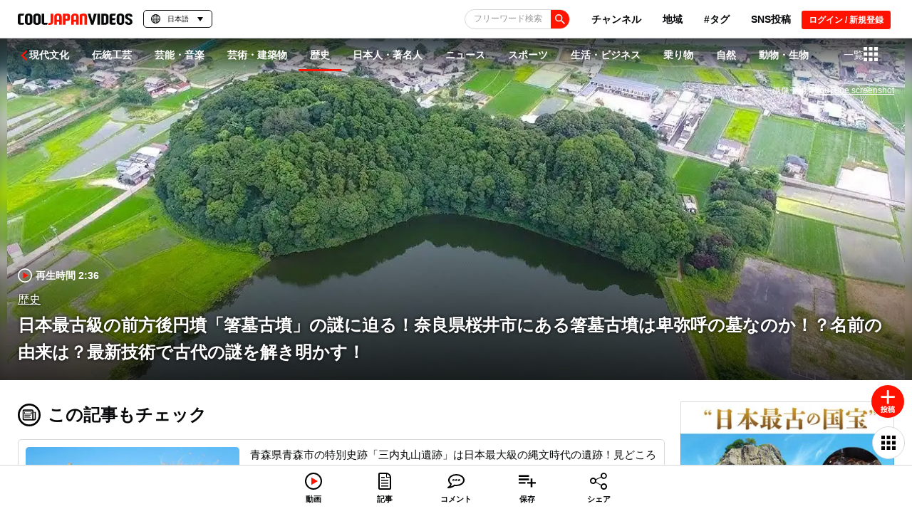

--- FILE ---
content_type: text/html; charset=utf-8
request_url: https://www.google.com/recaptcha/api2/anchor?ar=1&k=6Lf7oucqAAAAAGlPKdg_smNqsbXp9cFWZp2JDzW6&co=aHR0cHM6Ly9jb29samFwYW4tdmlkZW9zLmNvbTo0NDM.&hl=en&v=TkacYOdEJbdB_JjX802TMer9&size=invisible&anchor-ms=20000&execute-ms=15000&cb=fj0ms7djnlen
body_size: 45540
content:
<!DOCTYPE HTML><html dir="ltr" lang="en"><head><meta http-equiv="Content-Type" content="text/html; charset=UTF-8">
<meta http-equiv="X-UA-Compatible" content="IE=edge">
<title>reCAPTCHA</title>
<style type="text/css">
/* cyrillic-ext */
@font-face {
  font-family: 'Roboto';
  font-style: normal;
  font-weight: 400;
  src: url(//fonts.gstatic.com/s/roboto/v18/KFOmCnqEu92Fr1Mu72xKKTU1Kvnz.woff2) format('woff2');
  unicode-range: U+0460-052F, U+1C80-1C8A, U+20B4, U+2DE0-2DFF, U+A640-A69F, U+FE2E-FE2F;
}
/* cyrillic */
@font-face {
  font-family: 'Roboto';
  font-style: normal;
  font-weight: 400;
  src: url(//fonts.gstatic.com/s/roboto/v18/KFOmCnqEu92Fr1Mu5mxKKTU1Kvnz.woff2) format('woff2');
  unicode-range: U+0301, U+0400-045F, U+0490-0491, U+04B0-04B1, U+2116;
}
/* greek-ext */
@font-face {
  font-family: 'Roboto';
  font-style: normal;
  font-weight: 400;
  src: url(//fonts.gstatic.com/s/roboto/v18/KFOmCnqEu92Fr1Mu7mxKKTU1Kvnz.woff2) format('woff2');
  unicode-range: U+1F00-1FFF;
}
/* greek */
@font-face {
  font-family: 'Roboto';
  font-style: normal;
  font-weight: 400;
  src: url(//fonts.gstatic.com/s/roboto/v18/KFOmCnqEu92Fr1Mu4WxKKTU1Kvnz.woff2) format('woff2');
  unicode-range: U+0370-0377, U+037A-037F, U+0384-038A, U+038C, U+038E-03A1, U+03A3-03FF;
}
/* vietnamese */
@font-face {
  font-family: 'Roboto';
  font-style: normal;
  font-weight: 400;
  src: url(//fonts.gstatic.com/s/roboto/v18/KFOmCnqEu92Fr1Mu7WxKKTU1Kvnz.woff2) format('woff2');
  unicode-range: U+0102-0103, U+0110-0111, U+0128-0129, U+0168-0169, U+01A0-01A1, U+01AF-01B0, U+0300-0301, U+0303-0304, U+0308-0309, U+0323, U+0329, U+1EA0-1EF9, U+20AB;
}
/* latin-ext */
@font-face {
  font-family: 'Roboto';
  font-style: normal;
  font-weight: 400;
  src: url(//fonts.gstatic.com/s/roboto/v18/KFOmCnqEu92Fr1Mu7GxKKTU1Kvnz.woff2) format('woff2');
  unicode-range: U+0100-02BA, U+02BD-02C5, U+02C7-02CC, U+02CE-02D7, U+02DD-02FF, U+0304, U+0308, U+0329, U+1D00-1DBF, U+1E00-1E9F, U+1EF2-1EFF, U+2020, U+20A0-20AB, U+20AD-20C0, U+2113, U+2C60-2C7F, U+A720-A7FF;
}
/* latin */
@font-face {
  font-family: 'Roboto';
  font-style: normal;
  font-weight: 400;
  src: url(//fonts.gstatic.com/s/roboto/v18/KFOmCnqEu92Fr1Mu4mxKKTU1Kg.woff2) format('woff2');
  unicode-range: U+0000-00FF, U+0131, U+0152-0153, U+02BB-02BC, U+02C6, U+02DA, U+02DC, U+0304, U+0308, U+0329, U+2000-206F, U+20AC, U+2122, U+2191, U+2193, U+2212, U+2215, U+FEFF, U+FFFD;
}
/* cyrillic-ext */
@font-face {
  font-family: 'Roboto';
  font-style: normal;
  font-weight: 500;
  src: url(//fonts.gstatic.com/s/roboto/v18/KFOlCnqEu92Fr1MmEU9fCRc4AMP6lbBP.woff2) format('woff2');
  unicode-range: U+0460-052F, U+1C80-1C8A, U+20B4, U+2DE0-2DFF, U+A640-A69F, U+FE2E-FE2F;
}
/* cyrillic */
@font-face {
  font-family: 'Roboto';
  font-style: normal;
  font-weight: 500;
  src: url(//fonts.gstatic.com/s/roboto/v18/KFOlCnqEu92Fr1MmEU9fABc4AMP6lbBP.woff2) format('woff2');
  unicode-range: U+0301, U+0400-045F, U+0490-0491, U+04B0-04B1, U+2116;
}
/* greek-ext */
@font-face {
  font-family: 'Roboto';
  font-style: normal;
  font-weight: 500;
  src: url(//fonts.gstatic.com/s/roboto/v18/KFOlCnqEu92Fr1MmEU9fCBc4AMP6lbBP.woff2) format('woff2');
  unicode-range: U+1F00-1FFF;
}
/* greek */
@font-face {
  font-family: 'Roboto';
  font-style: normal;
  font-weight: 500;
  src: url(//fonts.gstatic.com/s/roboto/v18/KFOlCnqEu92Fr1MmEU9fBxc4AMP6lbBP.woff2) format('woff2');
  unicode-range: U+0370-0377, U+037A-037F, U+0384-038A, U+038C, U+038E-03A1, U+03A3-03FF;
}
/* vietnamese */
@font-face {
  font-family: 'Roboto';
  font-style: normal;
  font-weight: 500;
  src: url(//fonts.gstatic.com/s/roboto/v18/KFOlCnqEu92Fr1MmEU9fCxc4AMP6lbBP.woff2) format('woff2');
  unicode-range: U+0102-0103, U+0110-0111, U+0128-0129, U+0168-0169, U+01A0-01A1, U+01AF-01B0, U+0300-0301, U+0303-0304, U+0308-0309, U+0323, U+0329, U+1EA0-1EF9, U+20AB;
}
/* latin-ext */
@font-face {
  font-family: 'Roboto';
  font-style: normal;
  font-weight: 500;
  src: url(//fonts.gstatic.com/s/roboto/v18/KFOlCnqEu92Fr1MmEU9fChc4AMP6lbBP.woff2) format('woff2');
  unicode-range: U+0100-02BA, U+02BD-02C5, U+02C7-02CC, U+02CE-02D7, U+02DD-02FF, U+0304, U+0308, U+0329, U+1D00-1DBF, U+1E00-1E9F, U+1EF2-1EFF, U+2020, U+20A0-20AB, U+20AD-20C0, U+2113, U+2C60-2C7F, U+A720-A7FF;
}
/* latin */
@font-face {
  font-family: 'Roboto';
  font-style: normal;
  font-weight: 500;
  src: url(//fonts.gstatic.com/s/roboto/v18/KFOlCnqEu92Fr1MmEU9fBBc4AMP6lQ.woff2) format('woff2');
  unicode-range: U+0000-00FF, U+0131, U+0152-0153, U+02BB-02BC, U+02C6, U+02DA, U+02DC, U+0304, U+0308, U+0329, U+2000-206F, U+20AC, U+2122, U+2191, U+2193, U+2212, U+2215, U+FEFF, U+FFFD;
}
/* cyrillic-ext */
@font-face {
  font-family: 'Roboto';
  font-style: normal;
  font-weight: 900;
  src: url(//fonts.gstatic.com/s/roboto/v18/KFOlCnqEu92Fr1MmYUtfCRc4AMP6lbBP.woff2) format('woff2');
  unicode-range: U+0460-052F, U+1C80-1C8A, U+20B4, U+2DE0-2DFF, U+A640-A69F, U+FE2E-FE2F;
}
/* cyrillic */
@font-face {
  font-family: 'Roboto';
  font-style: normal;
  font-weight: 900;
  src: url(//fonts.gstatic.com/s/roboto/v18/KFOlCnqEu92Fr1MmYUtfABc4AMP6lbBP.woff2) format('woff2');
  unicode-range: U+0301, U+0400-045F, U+0490-0491, U+04B0-04B1, U+2116;
}
/* greek-ext */
@font-face {
  font-family: 'Roboto';
  font-style: normal;
  font-weight: 900;
  src: url(//fonts.gstatic.com/s/roboto/v18/KFOlCnqEu92Fr1MmYUtfCBc4AMP6lbBP.woff2) format('woff2');
  unicode-range: U+1F00-1FFF;
}
/* greek */
@font-face {
  font-family: 'Roboto';
  font-style: normal;
  font-weight: 900;
  src: url(//fonts.gstatic.com/s/roboto/v18/KFOlCnqEu92Fr1MmYUtfBxc4AMP6lbBP.woff2) format('woff2');
  unicode-range: U+0370-0377, U+037A-037F, U+0384-038A, U+038C, U+038E-03A1, U+03A3-03FF;
}
/* vietnamese */
@font-face {
  font-family: 'Roboto';
  font-style: normal;
  font-weight: 900;
  src: url(//fonts.gstatic.com/s/roboto/v18/KFOlCnqEu92Fr1MmYUtfCxc4AMP6lbBP.woff2) format('woff2');
  unicode-range: U+0102-0103, U+0110-0111, U+0128-0129, U+0168-0169, U+01A0-01A1, U+01AF-01B0, U+0300-0301, U+0303-0304, U+0308-0309, U+0323, U+0329, U+1EA0-1EF9, U+20AB;
}
/* latin-ext */
@font-face {
  font-family: 'Roboto';
  font-style: normal;
  font-weight: 900;
  src: url(//fonts.gstatic.com/s/roboto/v18/KFOlCnqEu92Fr1MmYUtfChc4AMP6lbBP.woff2) format('woff2');
  unicode-range: U+0100-02BA, U+02BD-02C5, U+02C7-02CC, U+02CE-02D7, U+02DD-02FF, U+0304, U+0308, U+0329, U+1D00-1DBF, U+1E00-1E9F, U+1EF2-1EFF, U+2020, U+20A0-20AB, U+20AD-20C0, U+2113, U+2C60-2C7F, U+A720-A7FF;
}
/* latin */
@font-face {
  font-family: 'Roboto';
  font-style: normal;
  font-weight: 900;
  src: url(//fonts.gstatic.com/s/roboto/v18/KFOlCnqEu92Fr1MmYUtfBBc4AMP6lQ.woff2) format('woff2');
  unicode-range: U+0000-00FF, U+0131, U+0152-0153, U+02BB-02BC, U+02C6, U+02DA, U+02DC, U+0304, U+0308, U+0329, U+2000-206F, U+20AC, U+2122, U+2191, U+2193, U+2212, U+2215, U+FEFF, U+FFFD;
}

</style>
<link rel="stylesheet" type="text/css" href="https://www.gstatic.com/recaptcha/releases/TkacYOdEJbdB_JjX802TMer9/styles__ltr.css">
<script nonce="1EBP16xNMX2YFwVPK5YWQw" type="text/javascript">window['__recaptcha_api'] = 'https://www.google.com/recaptcha/api2/';</script>
<script type="text/javascript" src="https://www.gstatic.com/recaptcha/releases/TkacYOdEJbdB_JjX802TMer9/recaptcha__en.js" nonce="1EBP16xNMX2YFwVPK5YWQw">
      
    </script></head>
<body><div id="rc-anchor-alert" class="rc-anchor-alert"></div>
<input type="hidden" id="recaptcha-token" value="[base64]">
<script type="text/javascript" nonce="1EBP16xNMX2YFwVPK5YWQw">
      recaptcha.anchor.Main.init("[\x22ainput\x22,[\x22bgdata\x22,\x22\x22,\[base64]/[base64]/e2RvbmU6ZmFsc2UsdmFsdWU6ZVtIKytdfTp7ZG9uZTp0cnVlfX19LGkxPWZ1bmN0aW9uKGUsSCl7SC5ILmxlbmd0aD4xMDQ/[base64]/[base64]/[base64]/[base64]/[base64]/[base64]/[base64]/[base64]/[base64]/RXAoZS5QLGUpOlFVKHRydWUsOCxlKX0sRT1mdW5jdGlvbihlLEgsRixoLEssUCl7aWYoSC5oLmxlbmd0aCl7SC5CSD0oSC5vJiYiOlRRUjpUUVI6IigpLEYpLEgubz10cnVlO3RyeXtLPUguSigpLEguWj1LLEguTz0wLEgudT0wLEgudj1LLFA9T3AoRixIKSxlPWU/[base64]/[base64]/[base64]/[base64]\x22,\[base64]\x22,\x22wrHDmUQ0w48UBMK5QGgKH8OYw4Q0wrlffg9AC8Ohw487ZcKZYsKBWcOceC3Cm8OZw7F0w7rDkMOBw6HDkMOOVC7DlMKdNsOwDsK7HXPDpyPDrMOsw7vCo8Orw4tAwqDDpMOTw6jChsO/UkZSCcK7wrhww5XCj0V6ZmnDjncXRMOZw7zDqMOWw60dRMKQB8OmcMKWw6rCsBhADcO2w5XDvGXDncOTThU+wr3DoS0FA8Oid3rCr8Kzw70BwpJFwqPDrAFDw6bDr8O3w7TDgmhywp/DqsO1GGhIwpfCoMKaaMKawpBZQHRnw5EWwq7Di3sLwqPCmiNnaiLDuybChzvDj8KDLMOswpcGTTjChTvDsh/CiCHDnUU2wppLwr5Fw7/CtD7DmgDCncOkb0fCpmvDucK7McKcNjlEC27Dv10uwoXCjsKqw7rCnsOewrrDtTfCpWzDkn7DvgPDksKAacKMwoomwrpdaW9Xwq7Clm9hw5wyCmRIw5JhPcKbDATCqnpQwq0MTsKhJ8KdwqoBw6/[base64]/CjMKjVMKjDmvDoivCs8KHaMK5AsOFf8Oswo4Gw7jDj1F+w7QTSMO0w7zDr8OseAMWw5DCisOVcsKOfWQDwodiV8OAwol8McKtLMOIwp4Bw7rCpEQ1PcK7MMKeKkvDr8OCRcOYw6rChhAfAHFaDGQSHgM6w47DiylEaMOXw4XDrsOIw5PDosOzX8O8wo/Dk8OGw4DDvTFKacO3TAbDlcOfw5k0w7zDtMOgBMKYaSPDpxHClmJ9w73Ch8Knw4RVO1Q0IsONBkLCqcOywqrDkmRnQsOyUCzDrGNbw6/CvsKacRDDlUpFw4LCnQXChCRzGVHChi49Bw8zGcKUw6XDlg3Di8KefXQYwqpvwprCp0U8DsKdNiDDujUVw43CikkUZMOiw4HCkStnbjvChMKMSDkzVhnCsF5Qwrlbw5oeYlVhw6A5LMO/ScK/NxEcEFVsw4zDosKlRWjDuCgJczTCrVpiX8KsNcKJw5BkeWB2w4Aww7vCnTLCksKpwrB0Vl3DnMKMYWDCnQ0bw5toHANoFipmwq7Dm8OVw5zChMKKw6rDgUvChFJ5McOkwpNVYcKPPmPClXt9wqXCpsKPwovDpMOkw6zDgBHCvx/DucOhwrE3wqzCl8OPTGp7RMKew47DtXLDiTbCtg7Cr8K4MxJeFHIAXEN4w5YRw4hkwqfCm8K/woZDw4LDmHjCsWfDvQo2G8K6Hx5PC8K+LcOqwqbDkMKjXnZ0w7jDocK/wrxtwrjDgMKMdEzCpcKtfwHDr0kbwpcnbMKVV3BSw7YYwp8vwrHDsBHDnTJ/w4DDisKKw7xjdMOkw47DvcK2wrbDhWnCmz0IXTDCncOKTSsTwot9wr9Sw4/DlwsMGsOJY3QzTHHCg8OSwpPDnGVqwqFyE3oJKAFLw6d/MzQdw5hyw5A7aTgfw6TDqsKUw4LCsMKvwpVHPcOGwp7CsMKHGwzDsnzCqMOtNcOaeMOSw6/CmsKQbjdrWk/[base64]/ClGTDiDE0H8OiXAhrwoHCmRnCpcOvDsKJKsO8S8K/w4/CtMKmw4hRJwFHw5PDgsOFw4HDqsKIw5kEScKWcsOxw5Few53DgE/CpMODw7fCtmjDmGVnHyLDn8Kpw70Tw6PDgl7DksO/Q8KrSMKQw6rDjcO8w4E/wrbDpy/CusKTw5XClCrCscK5KcKmNMK1dxrCjMKxc8KuFk5Qwotmw5zDmV/DtcOnw7ZSwpojX39Ww4rDpsKmwqXDkMKqwq/ClMKewrEIwo5HYsK+RsOwwqrCgcOnw7jDmsKpwoIDw6LCnypTY0ooXcOowqcWw4DCr3nDhQrDvcOHwpPDiw/[base64]/CqcKuI8KvMS8zw4DDh8K4wpTCpQ9mw4HCiMKmw6oqHcOBRsOXKsO0DD9qSMOWw43DkVQle8OGVWk/BCTCiFvDhMKpEW5Qw6DDo2NkwpdOAwDDswprwpHDjiDCv3ovTHhgw4rCv3leSMOcwqwqwr/Dgxspw4jCqSxcRsOjU8K1GcOYN8OxQmjDlwJtw73CsjzDrwtlacKAw70xwr7Dm8OIYcOqDVTDocOKRcOaaMKIw5DDhMKFNhhVY8OXw6bCmUbCuVcgwrwrZMKSwo3CjsOuNTEsXMOzw53DmGg8UsKLw6TCj2DDmsOPw7hEUF1vwqzDlVzCksODw5Y3wqLDg8KQwq/DjFhgd0DCjMKxA8KgwqDCgMKKwokRw5rChMKeP1DDnsKFRTLCssK7TwLDsSjCksOeUhbCvxXDksKmw7tXB8O2XsKJJ8KAEzrDl8OwccOMMcOHfsOowp3DpcKtfBVZw7jCvcOvIXPCgsOtMMKPJcO/wpZlwp5hc8Kvw7vDqMOraMOIHSrDg0TCu8OowoYDwopYw5tbwpDCt0LDmzPCjTXCjhXDgcOfd8KTwr3CgsOEwojDtsO/w4zDv2IkF8OmWTXDkiAywpzCkEVRw6dAOVXDqT/DgCnCvMOtI8KfAMKfT8KnWyBxXUAtw6wgMsOGw53DuXomw7dfw5XChcONOcKCwpxPw5nDpT/CoD8lMQjDpHHCix5iw4cgw4t+cknCuMO/w5jCkMKcw6kfw5bDusKNwrl8wo5fRcO+JcKhEcKrSMKtw6XCtsOpwojClcKLLh0lMhYjwrfDtMKkVlLCk1M4AsOiGcKkw6fCk8KdQcOMfMK4wqDDh8OwwrnDlMOjKyx9w4xowpBALsOOJ8K/[base64]/ChsKEw7zDqsO0DsOTwpE3wpPCsUHDi8KddMOrX8O/[base64]/Dh2bCrADDqiXDhMOPw4MjwonDinMzIyR4wq3DmVTCr00mGWhDCsOidMO1aWTDj8KcYUMUIDTDmlrCi8OWwrsgw43Dm8Okw69Yw54/wrzDjCDDqMKIEAfCogDDqVk+w5TCk8K7w5tnBsO+worDmQIlw5PCoMOVwpk3w53Dt0dROMKQYhjDvMOSCsOFw4dlw4wJOmrCvcKpIiHCplhJwrUQbcOCwo/DhgnCgsKGwrFSw4vDkRluwp8lw6nDvhLDhlrDkcKvw7rCly7Dq8KuwqTCisONwpoTw4rDqhJ8aE1Nwq9Xd8K7PcK+PMORw6NwUCrClVzDtRbCr8ORKlrDssKXwqjCszsfw5PCq8O2Mm/CnjxqfMKAaivDgVRSPxBFIcOtFxg/G0vClBXDhWXDl8K1w5HDj8O+aMO4P1vDr8KNVBULGMKEwot/XCbDplgcDMKgw7/Ci8OuZcKHw5/ChyHDo8OAw4lPwpDCozLCkMOEw6Abwp03wq3DvcKqNcK2w4JdwpPDsl/Csxpcw7nDjF7CvSnDpMOHEcO3b8OqBWB7wqlDwoUqwrTCqAFZSQsnwqxgG8K2IT4fwq/[base64]/CjWbChsOmQBrCrsKpKnMvwpZNwrZXUcKzM8OOwrYawp3CrMOgw5pcwpBKwqgzIiPDtHnCt8KJO218w7/CrxDCicKewpRMIcOBw5fCl1IlYMKDBFnCrsOXcsOuw78Cw5Nmw5tUw6UgJ8ODZxEKwqRqw7vDqcOmDnVvw6bCvkNFCcKvw4XDlcKAw5YGEnTCnMK2DMOaRgDClSzDr3rDqsK5SDzCnTDCtBfCp8KLwpLCulNILXU4axU1eMKfQMKAw53Dqk/Cik8Xw6TCkXhgHHnDn1TDqMOUwoDCokQmZ8OZwogHw6htwoLDhMObw4QxHMK2BjNrw4Zrw4PCn8O5cTJ8Dhwxw71Dwpsbwo7CqFLCjcK1w5INPsKYwpnDmVDCkw/CqsKZQBfCqQFOLQnDtMKPbSkFZyXDssO/eUpHVcOuwqVrQ8O8wqnCiDDDjxZmw5VbYFxOw65ABF/DhCXCsTDDr8OawrfCmwwoYXLDtGYpw67CpsKAfUx/[base64]/[base64]/[base64]/Ci8KrXmPCucKnwoddw5LCmsO5UigrCMKaw5TDpMOgwr8kOQo4Pm4wwpnCssO+w7vDpMKBccKhCcOuwqPDv8OddHlYwpRDw5tpd3Nuw77DohLChBBqWcOcw5puEn4pwrTCkMKsHiXDlU4Wcxt6SsKURMK2wr/DrsOHw7IYFcOmw7LDgsOiwpY6KU4nbcOowpcrXMOxIAHCqQDDtEcnKsOaw6rCmw1EMmtbwqzChUNTwqjDlHJuY3c5ccO+VSJKw7LCoGLCiMK6T8Kow4HClDlCwrt4c0wrFAzCk8Onw416wrfDjcOeEwlMN8KsaRjDjlPDssKJeB5QFzLCoMKqPDlIfzUsw5Acw7/DpCDDj8ODJcOaTWPDisOqCwPDoMKAJDo9w5DCvkbDrcOMw4/DncKJwqE1w7TDj8OtUinDpHvDoUgrwocFwr7CnwZOw5fCpzrCmgNjw4PDljwqIsOSw5fDjBnDnzJJwo4iw5LCl8Kiw5hCNn9ZCcKMKcKvBsONwrdzw4PCj8KJw7RHBz8fTMKaJgIYGiAzwoPDsDnCuiVAch4kw4TCrDlGwqDCvHdCw4TDryfDsMKFBMK/AnJPwqzClMKewrHDjsOiw4DDo8OswobCgsKgwrvDlwzDonIWw4JCw4XDlGHDgMKoHHELawxvw5wAOVBFwqwvLMOFBHlKfzXCmMK4w6DDhsOtw7hKwrchwolBVR/Cll7CmsOacCByw5ljT8OVKcKxwqQJM8KuwqAGwox0K1oBw6MBw48lPMO6NmTCvxHCkCQBw4zCmMKFwrvCoMO3w4rDjiXCjWXDlcKhbcKVw5nCusKxH8KYw4bCkwt3woUGP8KDw7cpwqhhwqjClsK+FsKMwpJxwpgnZCzCv8KowrrCjRoAwqbChMOnHMKPw5UOwqnChy/DqMKIwoDDv8KQER7Cly3DlsOTwrk8wrjDg8O8woJewoZrPFHDoh/DjVLCvsONCcKOw70sKxHDqcOHwoRyIRDCk8OUw6bDmHnCksONw4XDhMKDdGFuYMKVByvCgcOHw7ovbsK1w4howp4cw6fCr8OuEXPCk8KQQjJOWsOCw7JXOlJtTXDCiVvDvioJwoZEwr90OA4mCsO4wrtrFzbCrRDDq2g3w6pQXjrCjMOJO2jDh8O/fx7Cn8KqwpYuI2NLLTIvHjPCrsOBw4zCn0DClsO5ScOlwqIWwpUGCMOSwqZUwrHCmMKaP8KHw5BrwpB9ZsK6HMO6wq8hPcKcDcOFwrttwoISUxFAWXQnecOTwqDDlC7DtmM/[base64]/CgB1aX0fCkwtMVMKjLcO/wr7DnkwYwqtCGsOHw4LDq8OgWMOzw5/ChcKCw6kUwqJ+FsKzw7zCpcKCJi9fScOHMsOuI8O1wplce38CwrICw5xraS4kbHbCqwE6BMKdUCw0Uxt8w7J3JsOKw5vCscOmd0Uow5tZP8KhMcO2wooObXTCtW0MX8K7TDPDsMOUSMONwolAPsKrw4LCmR0ew79YwqZsd8ORPyXCrMO/[base64]/wofDshXDqlVnVUzDuhcVaVIxw5TDkiHDkAzDrl7CocOtwrfDisOmPsOQJcOwwq5HQ1duVMKDw47Ch8K0TcK5D2NmJMO/w51Ew6zDgElswqHDt8Omwp0EwpVuwoTCknPDuh/DsULCocOiF8KQWAR+wpDDsnnCtj1xTAHCqCHCt8O+wobDocOeXUZhwoPDm8KZTUPCmMOTw4FSw7ducMK8CMO0I8K4w5ZXT8Oiw6l1w5/DgF5uDS9iAMOhw4FfAMO/[base64]/woRkZjHDiyEXEsKTNcOFDsKPwr8GwokHw47DkztwTlXDl34Rw74uBXlYa8KKw5HDrSdIOm/CvkvCusO8FcOQw5LDoMO5dBIjNRt0dkjDunvCjwbDniEUwoxpwoxIw6wCcj9uEcKhRUdKw6oHT3LCh8KzVm7CpMO1FcKFZsOmw4/CscKCw6Bnw5BJwr5pfcOSIsOmw7jDpsO+wpQBK8Kbw7dmwofCjsOBFcOIwoERw6gQVS5kGCJUwojCgcKFDsKUw5QxwqPDicObC8KQw5/CvT/CsRHDlS8/wrcEKsOnwoXDkcKPw4rDqj7DlzlxWcK1IEdcw4XDvsOubcOCw4hxw7tpwonCi1nDo8OEMcOdWEBVwplvw4EFZ1UDw7ZVw7/Cnj8Ww7hfWsOuwqHDj8O2wrJTZsOsYS9Kwo0FfcOMw4HDpz/Dqn8BGx1LwpwEwq7Du8KLw7LDtcKPw5TDm8KIdsOJwqXDuxgwbcKIacKdwr90w4TDjMKUYVrDgcOvNS3ClsOiU8OiJRhGw7/CoiXDtnHDt8Oow7TDmMKVK387BsOJw6FCaRJmw4HDhxoNc8K6w7nCpcOoNWXDtHZNRhvCgC7Dv8K9wpLCk1nCkcKNw4vCvW/[base64]/[base64]/w7Q5IMK8wrcdwrTDikzDiXQTeRl7wp7Cg8K7IsOaYsOXDMO0w5DCqHjCtGPDncKyWm9TA03CpBJ6CMKUWAdGGsOaHMKsT1VYBQodDsK4w7smw6F5w6TDm8KRYMO5wp8Cw6bDnlI/[base64]/YE4IwojDvsKdwpnDvsOcwp5uw4jDpcO0AcKcw6bCq8KkTgUlw4jCrGDChyHChU/CuFfCkl/CmFQvG2dewqAcwoTCq25nwqHCq8OYwovDssOmwpc/wqgoNMO+wp9BC3Yqw7RSOsOrwrlOw74yJiMnw6YHQwvCmsO4EzhFw73DiCzDvMK5wrnCp8K2wrjDisKjHcOabcKZwqt4MxlDHi3CkMKOfsO0QMK0CMKhwrHDmD/[base64]/[base64]/DicK+CTvCgj0/[base64]/ChGzDk8OSw65UdMOOci/DnMKvwoIZfMOYF8O9wqVhw684VsO9wrtzw4EsJzzCijg4wol7JDvCqjdXAx3CnDzCmkkvwqVdw4fDkWl8RMO5dsKUNT3DocOCwoTCgkJ/wqHDmcOEO8O/b8KidEcIwonCoMKkFcKbw5cnwoEXw6TDrDHCgHA6RHFjVMOSw5E5HcOnwqPCqcKqw6k0SwpVwp/CpAvDjMKaRFloLQnCvnDDp1kkJXRbw7/Dn0lQYcKoVsOveR3CjcOuwqnDpxvDk8KZUHbDhsO/wrpKw4xNPSN5CyHDtsOaPcOkW18LDsORw61pwpDDmCLCnEAfwoHDpcKMCMOITEvDoHJhwpdPwrPDhcKta0rCuCRECsOCwozCrsOVX8Ktw7LCp1XDpkwVTsKpXCJyW8KKWMKSwqsow5kFwqbCmsKBw5zClGU8w5rCr1FhSsO/wpI4EcKSMEMpZcO0w7XDocORw77CtVTCpcK2wpvDmV7DtlPDtT3DtMK0JmjCuzzCiFHDlRxiw6wowrNpwprDnnlEw7rDu0oMw6zDuxjDkELCkjLCp8K+w6wGwrvDt8KrEk/[base64]/Dr19yPsOoFV7CqH0qwqbDjsKGaMKow5zCsjbCusKIw7QQwqA+EcK/w5/DksOCw4xrw5HDp8OCwpXDnQ7DpzvCtGzCo8KUw5fDmUXCksO5wp7DsMKbA1w8w65YwqNkc8OVND/DtcKEJzPDtMOUdHXCnSLCu8KCPMOLOwcvwqzDqXRww6pdwo84woPDqx/DgsKgScKRw5cMFxk/NcOnfcKHGFzCpEJBw4MKQkgww7nCkcOfPVXCrGvDpMODARfCp8OWdDclP8Ktw5fCngl4w5jDncKDw6HCjk0nc8OoZDsxWS8+wqEIQ1l5WsKAw41qYGpqWg3ChsK6wqrCtsO7wrh6QksQwoLCrXnDhCXDhcO9wpoVLsONAVhVw6NkHsKCw5sQGMOhwo45wr/Dh0PClMOLEMOdScK4PsKQc8K7R8O5wpQeABDDq1bDrxtIwr5EwoofCQg+HsKne8OMP8OiXcOOUcKZwobCsVLDpMKgwoo0cMOaN8ORwrR7JMKZZsONwq/Duz89woQTZTzCgMKXa8OzA8Orwr1Ww77CtcOZLh9mW8KjNsOZWsK9K0pUdMKew7TCozfDlcOEwpNzCcKyJ1lpc8Oiwr3DgcK0dsKmw4g9NMOOw40KU07DiGnDucO+wo8xY8KIw7AdPStzwoQHL8OwFcK1w6o8RcKcby8DwrfCosKFwqZaw5XDgMK4LBPCu3DCm0I/BcK4w4kDwqrCgVMRbkYAKkMmwo5bPk9IfMOMZktBTV3Cs8OuCsKMwrnCj8Ovw6jDvSsaGcKwwp3DkRVMHMOUw71WSlbDkQZpbEY0w6/DtsOQwonDmFXDrC1fAsKLX0kcwr/DrVtjwrfDuh7CpkdtwpTCjRQwARLDl0tEwoPDhE7Cv8KnwpgifsKIwqRYPwPDhSTDrUsdMMOvw548R8KqWk1Jb20jL0vCh2RpZ8O+C8O/[base64]/w6EmKnjClRomwp1qTAkMBMKGOR9tCVvCvz17GFxZVHhSYFEIHy3Du1gte8KtwqR+wq7Cv8OXLMO0w6IMw6F9ciTDisOewpwdJg/[base64]/CosOgQsKWLHPDk3XDqgdxIcOHD8OhE3IYwqjDmHF6R8Kswo47wrJww5JzwrxJwqTDosOFacOydsOeazEpwpRnwpoxw5jDuikjES/[base64]/Dk1h9wrhJwp/Dv8K6w73DlD9Fw5HCqcOPCMKww4fCn8O1w4Y6ajcTJMO/SsO8NC8Nwo4UI8K2wq3DvFUaWiHDgsKYw7NZJMKbIX/Do8K2T3Z8wqEow47DoErDlVwVA0nCrMKgKMKswqMqUhNGOwgFW8KKw7wII8OxA8OaZxpjwq3DpsK/wq9bOELCl0zCucKBbWZnGsKJCz3Co0TCt0FcSz5zw57CmcKmwovCv0zDtMKvwqJzLcO7w4HCil3DnsK3R8KHwoUyXMKZwq/DkXvDlD7CmsKYwp7CgErDrMKRT8OIwrbCj0kUSMKtw59DM8OfUhdEQ8Oyw5Y4wrgAw4XDs2BAwrbDpG0BS0EiaMKNJzMTPHfDlWR+aQlcGiE8ZBvDo2jDuQjCgyzCssKlNRbClXnDrGkdw7LDnh4swq86w5vDjlvDhn1HSm/CiG4qworDpGjDlcOkcWzDjVlewrpSPEDCksKaw7FWw4fCiFM2BQIXwoQWbMOSHCLDqsOow7oXT8KtBcO9w78dwrZwwoUQw7HCmMKvexXCgDbCn8OOccKww6E8wqzCuMOIw6rDgCrCp1vDiB8JNsKawpYowo4dw6N6Y8O7dcONwr3DqsORdj/CmQLDlcOKw4bChnbCrcKcwqwCwq0bwotgwoRSVcO3QnfCpMOYSWpzAMKVw6lSYXIyw6swwqrDo0EYe8KXwoInw5w2EcOBQMKvwrHDvsK0elXCuiHCk3zDpMOmI8KGwrQxNRzCjjTCocKMwpjCjsOLw4TCo2vCiMOmwpzDg8OBwobCpcO/OcKvUFUpEDXCrMOBw6/DhQVCdDJDBMOsBAF/wpfDtSfDhsO2w4LDrcKjw5bCvAHDrgEJwqbDk1zDmhh/w6rDisOZJcKHw4fCisK0w6Mow5Zpw43Crhorw5FmwpRhc8K2w6HDoMKmPMKYwqjCoS/CosK9wpPCjsKcdFTCicKew4wSw4Mbw4F4woZAwqPDlW7DhMOZwobCn8KLw7jDs8O7w7dBwqHDggHDrFAfw47DjnDCuMKRIQZBUBLDh3fCojYuOXRZw7jCsMOQwrrDrMKUc8OaGhp3w4FXw4ATw7/Do8KLwoBgH8KnMGYRKsKgw44fw6B8PF5dw5kjesOtw4I9wp7CsMKDw4YVwrzCscOCTsODdcKvb8KJwo7DucO4woFgYU0oKFdGDMOHw5jCpMK2wqLCnsOZw61cwo8nP0ApUxLCgy9qw4Q0BcOywp/ChTDDoMKZXC/CssKpwrfCjsKIDsO5w57Dh8K/[base64]/IMKlw5pHw5txJ8KZw5DDsGLDhBHDucOuwpDCg8O3LQ/DhTfDtDl+wqxbw58YaFcVw7XCtcKrHl1ObcOfwrd5GlcGwrwIB2zClAULQsO2w5E3wp5mIMOuVMKSUANuw73CtT16JSQ6WsO8w4cdXMKRw4zCs0Anwq/[base64]/bjIGcQbChywnwpbCusKgw4Amwq4bPB5HIjjCv1bDiMOmw74cRUJlwprDnQPDsX5IRQslQ8KswotSLEx/BsOmwrTDmcO/[base64]/[base64]/[base64]/XsKpUCU4LMOKTwRdAsOqw4o8w4PDmD7DghPDmSMxMVEiQMKjwrfDjcKQTFPCp8KsEsO/[base64]/Cn8OWYk1Kw5ttTcK5w7Exw71lZUIZw4bDmTPDpDPDoMO7McORBW7DuzZkQsK5w6LDlMO1wpXCoTFyICDCul7DlsO6wozDlQvCi2DCl8K8bRDDlkDDqwbDiQ7DhmHDiMKmwrhFbsKnZy7Cq0tqXxjCo8KnwpI3wq4LPsO9wpd2w4HCn8OGw6JywrDDisKKwrXCvV/DnhtwwojDowXCiCwvY1tralAFwohhR8KmwoZ5w7tKwpnDrAzCtkdLGwxrw5DCgsKKfwUiwrTDpMKtw4PCrcOHIDLCrcKOSVbChSvDnV3DssO7w7vCrQ1ZwrE/DRRYBMKBOmjDiQUKdELDucK/woXDuMK9ex3DssOXw40lP8OFw47DtcOiw6zCtsK5aMO6wr9/w4UowpbCnsKCwr/DoMKxwo3DmcKdwpbCmhlFDhjClMOnR8KrIhNowoJlwpvCscK/[base64]/w5xWw54wUSnDpMK7w7YADDVlwqUBLgDCs33CvUPCukpxw6YQDcOywqfDvkl4wq1VamfCqxfCscKZMXchw6A9QsKAwoMUZsOCw5UeGA7CtGDCvkROwobDt8Knw4kfw5l2ISjDssOewoLDjg0rwq/CsArDt8OVDX93w5xzFsOuw65eIMONT8KNWMKiw6fCtcKXwqM+YMK+w685JwDCii8vNV3DhytzOsK5LsOkND8WwooEwrvDjMOwGMO/w47Cg8KRBMO8X8O3RMKVwrbDkWLDhCYNADshwpbChcKbLcK8w47Co8KYJXY5aFobPsOVEGXDkMKvd3nCszZ0BsKgwo/[base64]/CvcKBw5fDk8KEUsKmGgZvHWsYwoYsw5UJw79SwpzCmS/[base64]/[base64]/acKUXsKCw5DCrH5gecOAwrLCqcKnw5/[base64]/CqMOTUSs9wo3DrMOewoTCrE1kw4IIw5TDixrCiRQ2wqvCmsKHMMOXMsKKw7BKAcOqwrETwpnDscKbM0sKJcO3IMKnwpDDrnw6w51twrrCrF/Do1BsCMKMw745wocdAVbDocOIe2zDgVcMTcKCFELDhH3CkHXDglcSNMKdMcK0w7TDosOkw4jDocKzGsKaw6HCiR/Cj2fDiQhDwpdPw7VJwrxdMsKMw7TDsMOBN8K4wr3CjBjDjsKsQ8OzwpHCoMO4woDCisKFw71LwpMrw5ljbwLCpybDsV4aV8K3csKHRMKiw6HDvzlsw7Z0RRXCjEUCw4kfUxvDhcKCw5zDgsKdwpLDvjFow4/ChMOlLcOjw4BYw5QRNsKAw5hpIcK2woLDpkLClMKaw4zCrC43O8OOwoFgPjrDsMKrFwbDrsOMBmNdWgjDq3fCn2RkwqMFXcODc8Oew7nCmsKkJRbDn8OpwqPCm8Ogw5Vbw5djQMKtwpXChMK5w47Dt0rCmcK/fBovQW/DhcOewrI9JCkXwr3CpE51QcKMw6oeXcKaY0jCogLCl03DtHQ8LxjDsMOuwoVsM8OKEj7Cg8KKEm9WwovDuMKHwrTDjW/DnCp3w4Iuc8OsEcOkdhMpwqnCvAXDmMO7KDzDqWwSwrjDvcK4w5BSB8OiUXbCncKtW0TDr2xMd8K6I8KRwqLDpsKGfMKqK8ORSVhuwqPCsMKYwqvCqsKwLXnCvcOzw6hVesKOw4bCs8Oxw5FGGVbCl8KyVlMdRyrDtMO5w7zCsMK3aBkkUcOxO8OYw4AKw5w/JXTDlMOtwqRUwo/ClXrCq3jDssKVf8KzYRtgMcOQwphzwoTDvy/CkcONXcOGVTXDo8K6WMKcw606GB4VDBRoXsKQT3zCssKUcMONw73CqcOZKcOBwqV/w5fCnsOaw7gqw6kDBcOZEilTw6VKaMOpw4htw5sJw6zDgMKYwqTCkQ7CnMKCe8KzGkxRRWpiQsOwZ8Oiw61Xw5PDgcKlwr3CvMKqw6DClWhfVyYmS297JF9vwoXDksK0S8ONfQbClV3DjsOxwpXDtjTDh8KRwrYqFRfDtVJpwrVtf8Klwr4rw6h/HXzCq8OCIsKtwoh1Tw0Zw4bDucOBOCTCvMO6wqLDphLDlcOiAGwZwq5ow6occMOCwqtYTkfChBt9wqkeRMOmY1nCkzjCthnCh0RiKMKqN8OJU8O6O8OGQcOCw5ETC15aGRjChMOeaAjDvsK2wp3DnALCmMOcw41VaCHDkE/ClVFSwo8FPsKoRsOtwplKb0wDasOhwrtYAMKRdzvDq3/DqhEcE2wNdMK+wrRNYsKywr9swoxow7jCi0B3woVXBTbDp8OUWsOUKhHDp05jPGrCr0XCisOEccOZPHwxFlDDu8Ofw5DDii3CgmU3woLConzCi8KDw5DCqMO6ScOnw5fDiMKdQhUtYcKww5nDm0Rzw7DDqkDDo8KjdH/DpUtuWG8pwpjCtlTCkcOlwqPDl25pwrkpw4wrwoQ8aVjDuAjDncK3w57DtcKhW8KjQ3p/UTjDgsKIJhfDpk00wobCoEBLw5YyO1llXw5rwr/[base64]/DusKXwqpESBXCvU9oBkXDrcOOXcKeZBdIw40We8Occ8ORwrrCjsOuMCHDpcKNwqvDvxNPwr/Cr8OAMcOecsOKBnrCgMOscsORWzwaw4M+wrTCk8OnDcO7J8OewqvDvXjCjUk4wqXCgRDDkH5/w4/CoVMrw5JVA1MRw4dcw65TExzDky3CnMKLw5TCll3CrMKMEcOjI3ZPEcOWHcOWw6LCtiPCp8OrKMKYMDLCgsKewqbDoMKxBBzCjcO7JMKIwr1EwrHDsMOCwprCg8ONTTrDn3TCncK1w5I2wofCs8KNPTwQU19jwp/CmGZZAz/CgFxJwpXDnsK/w69FNsOSw5l6woddwpwATC/ClMO2woFOecKXwqMsRMOYwppvwo3Clgw2P8OUwo3DlMKOw7xmwqrCvD3Cj3JdVTJhA3vDosKGw6Z7cHsBw6rDmsKQw6TCmkbCgMOvAWI+wrbDh24uGsKpwrzDtcOZKMOjBsOZw5vDvlFfOE7DsRzDocO9w6LDklfCuMOQJH/CsMKIw4gCf1HCiDjDsVjCpzPCpXV3w4rDi0oGZhcgFcKoahlCQhzCjcORWlIDHcOYKMO6w7gnw6BOC8KdP2BpwrHCjcKyaBbDkMKVKsKQw51xwqAuUAdGw4zClj/DoQdEw5hTwrklJcOgw4d8ay7DgMKSY1AXw4PDuMKZw6PDv8OgwrHCqErDnhXCnHDDpGjDrMKZfXbChFkZKsKTw4BZw5jCmV/DlcOcNFrDv0LCo8OUdMOoNsKjwrjCjkQMw44UwrMALcKEwpVXwrDDkC/DrMK0F2DCmDYza8O2MWfDjiA4BV4cFcOuwrfDpMOLwoBNaADDgcO0XQliw4syK0HDuSHCg8KyQMKbQMKyZ8K4w4TDiFbCqGnDosK9w4sZwotYHMKHw7vCrl7CkxXDv1XDrRLDkwDCsRnChwU/AXzDr35YWxx5bMK2dAbChsOcw6bDnMK0wqZmw6Ipw77Dp0fCm31ZasKUEDQxdFzCtcO8DkDCvMOrwrLDhB5ZOh/[base64]/O8OHdGB1HWbDtMKawpzDuzbDpBfDucOIw6tHEsO3w6HCoRXCtXQzw7FzV8Kvw7rCucKuw6bClsOheD/DqMOCHjbCuRZCQsK7w4QDFWhLCyk9w4pqw70NVn01wpLDl8OldFLDpD8CZ8OtclDDjsOzf8OXwqQgHT/[base64]/acKidMOpPkXDs8KXw73CljFUwq/DtMKVG8OZw5Z0KMO/w5bCtgx9Jhs1wpA7UUbDokkmw5LCpsKmwoINwrTDlsOCwrXDpsKeVkTCl3XChl/DhsKqwqRJacKCaMO7wqhiHgHChGfCkns3wrl+AjjCmMKEw4nDthBzOyJYwppOwq5hwqU+Oy3Co3/DtUBLwol7w6ERw7t/w5XDmUzDksK3wp3DssKodhwRw5DDmC3Cr8KPwr7DrgHCr1AIWF9Vw73DmQ3DriJ0PcOoYMK1w4VpFsOlw4/DrcK4PsOGc09iK11fTsKUccOIwo57MlrClsO1wroPBiMCwp0JUQzCrnLDlHUjw4zDpsKEQxXCrH1yVcOuYMOIw6fChVZkw4UUwp7Ci19KU8OmwpPDnMKIw43DhsK2w6p0BcKywoUQwrTDiQN+UkIkKcOVwrzDgsOzwq/[base64]/ClMO3w7XDngLDnz9Pw7vDuFocw7lCw7zCpMOuLSrClcOFw5p2wqXCrkM8d1DCvHzDscKKw5XCq8KkF8Kww6FLG8OGw6TCiMOCXxnDomXCqkR4wr7DsSjCgsKMKjZDJ27Di8OyTsK/[base64]/CmsOxwpAEw5nDkijDncOPwqUew5Now58MQGDCqHUtw5rCtmTDhMKOTcKDwoQ8wozCq8K2TsOBT8KcwqxzfHXCnB1OJ8K6DsKHHsK7wr4jKm3ChcODTsK3w7vDmMOYwpAmPgxwwpnCqcKsJMOXwqcES3/DjjvCrcOaX8OwKSUgw7zDpsK0w4NkXMKbwrJKLcO3w6NNIMOiw61WTcK7YRJvwpZEw7rDgsORwprDhsKcb8O1wr/DmHl/w7PCjHrClcKUecKvDsOCwpNHF8K/GMK5w5IgV8O1w4fDt8KqGVsPw61YKcOywpZbw7FFwrTDtzzCvXHCq8Kzw6bCn8KFwrLCjCHCmMK1w43Ct8KtT8O2WU4sKkxPGkDDlXwJw7XCpjjCjMKNfksjLcKOFCTDmhzCm0XDoMOfOsKpWRvCqMKbZj/CjMO7KMOOd23CqVvDqCjDtBF6WMK5wqVcw4jCu8Kxw6HDhkjDtn8sPl9xJnQHDsKPJkMiw4vDt8OIBik1WcOTcysbwqPDrMOYw6Zzw5LDmiHDr2bCpcOUB0XDkAk/FnYOFFYAwoITw4rCvSHCv8OzwovDuw0xwobDvVkFw4/DjwkbD1/Dqk7DncO+w6IGw6/DrcOXw4PDjMOIw7ZpRXcnGsK1Kl9jw7jCtMOzGMOCD8ODHMKFw43CpCEhOsOQQsO2wq47w73DnS/DiwfDusKhw6XCh1dQJ8KjG19WDQLCj8KKwoM+w7/CrMKBGA3CkxMVF8OGw5htw7Qpwrdnwo/Dj8KlQ07DuMKAwpLCrFHCpsO5XMOOwpBSw7vCol/Dr8KbDMK9eFQDOsKPwpLDoGJlbcKfOMOmwol7f8O0CAodbMOwPMO1wpbDgX1saksCw5XDnMK/[base64]/TMO5wq/DpcK2YsOpwpjChC4dwoXDkWFTLsOvwo3CncOpYsKNaMKPwpULa8KdwoMBPMOKw6DDuH/CjsOdDmbCmcOqfMOEMMOxw6jDkMOxMBrCtMOtwrHCg8O8SMOhwo7Ds8KfwooqwpZlUEk4wp0bUXUMATnDkEnCn8OtEcKuVMOgw7ktWMO5HsKYw5gwwo/[base64]/DjsOxwqzCkRNiwq8Jw6IVY8OjJMKMwrrCo3Ftw7puwr/DlQ52wrXDi8K0BCXDpcOgfMOJCTZJJ0nCjnZ9wqTDkcK/dsObwp7DlcOJTFtbwoF9wrJLa8O/A8OzO3AueMOHWChtw4Q3McK5w6DCuV5LdMKGT8KUGMKawrZDw5o0w5LCm8Oqw7bCmnYtVErDrMK/w5ULwqYoACbCj0HDkcOxVw7DtcKzw4zCk8KSw6/CshsVVTQVwpB5w6/DkMKBwrdWDcOEwrTCnRgqw5rDjWjDpRjDisKNw7sEwpoBYUdYwqlVGsK9w4wwZibDsg/CjTckw61Ow5JjKUvDuQbDpcKTwpltKsOUwqzCisOLWg44w6p5Qwwlw700OcK6w5l2wqdKwpB0TMK8EMOzwqZDbWNCDmnDsSdUNTTDsMOBXMOkOcOrFcKCWF8Xw4AbUyXDgWnCnMOjwq/[base64]/CsRMnRzl8ITzDoMOTw4XDv8KRw6lITMOTdElRwovDiUtUwpzDqcKpMQXDoMKSwqoiI1HCjSdXwrIGwpnCgnIaFsO2fGRTw65GKMKPwq0iwr1fBsOVfcOGwrNJAQrCvgHClsKIKMKOBcKNNcKrw4bCrcKmwpASw7bDn2YXw5LDohXCrWhvw6M/csKbHAPCmMOuwpTDscOOOMKhRsKPSnMsw6c7wpcBPcKSw7DCkDrCvxVdD8KfZMKTwqzCt8KiwqrCg8OgwrvClsKsesOXFi12MsKQCjTDkMKMw5cmXxwqUnvDnsK+w6bDtxNLwqtbw6gNPQLCj8OHwo/Co8K/[base64]/CjxN3w5nDtsOeTwg5woDCmB5+UhtZwonCmWIvMFnDigTCnGvDnsORwrHDmzTCsibDlsOHIk91w6bDosKdw5rChsKOVMKewqE8ECfDhjc+wq3Dh2oDRcK7XMK9UiPCu8OCJcO/DsKswoFFw43CrF/CtsKGCcK/YcOjwpsnKMOgw5h/woTDjcOqcWhiX8Kew5JvfMKickTDgcOwwqxfQcOcw5vDhjzCrxwUwqEBwoFCWMKVWsKbPTTDu19becKkwozDlsKew7XDjsOaw7vDmW/Chn7CgMO8wpvCscKEw5XCjw3ChsK+HcKZQELDu8OMw73DmsOdw7nDmsOGwo8JNsK6woZ4VlUzwqouw78cBcK9woPDqELDlcK9w6nCkMOLMnJtwpBZwp3CisKrw6cdJMK7EXDDs8OhwrDCjMOxwpHChQXDoh/[base64]/EMKnUsOew5VJdgfDiXrCu8KhRjdlAQBEwqIyJsKCw5oyw4TDi0djw7TDsA/Dg8KPw5DDmx7DgTPDlhdmwpzDojw1Z8OTLUXDlzPDsMKGw7oNFTJZw7oQOsKQQ8KTGkZRNhrDg0jChcKGHcOhL8OLUXjCiMKqZcOEVx3CnTHCucOJGcKWwrfCs2VOeUYpw5jCjcO5w7vDqMOFwoLDgMOmYT5vw5XDqmXDrcOgwrozaX/[base64]/DtMKdJh92MXxhw4HDj1VRwobCnsK9Z8KcMCl/[base64]/wohPw6M/w4nDosKPZcOnwpYkQcKjw6Ynw47Co8OQw7lTGMK8BcOFYsK2w7pawqlwwo5UwrfCqwURwrTCkcOHw7wGL8K8E3zCsMKWU3zCv1LDo8K+woXDljZyw43Cn8O8EcOVTsO+wp83eH54w7HDg8O1woJIeEfDlsK9wqrCmmdtw4/DqMO4C03Ds8ObAQLCi8OUOB7Cs1I7wp7CkCrCljBQwrxVasKadkh1wpjCuMKDw6TDrsKaw7fDjVlNO8OGwozDqsK4NUEnw7rDjkcWw6XDpXpNw7/[base64]/CucKxwopNwp/CicKLw7xaeMOYwqDCjz/DnBDDuEd2Xi/CqWEfdy4qwp02acKqeDwdcinDu8OAw6ZNwr0HwovDoznClX7DqMKIw6fDrsKzw5FyLcOffsO3b2JpCMKkw43CrzgMHUzDlsOAf2HCp8OJwo0xw4TCpDvCnnjDuH7Cpk/Cl8O6ZsKnF8OtPMO8GMKXOGoZw6E4wpJWa8OXLcKUKCUhwpjCjcKSwrvDmjNWw6Ejw63CusK1wowEYMOYw77ChhTCvUbCh8Kyw4kpbsOUwqVNw5DDqsKGwo/ChgDCvG1DNsKDwrhnU8OeN8O1STRMe3N4w63DrMKpShcLW8O4wqAAw5olwpE3ODQXYTAPB8KjasOQwq/Dq8KAwpXCkFnDkMOxIMKKN8KUDsKrw67Dp8Kcw7/CvinCsiskO0lpe0nDosKTFQ\\u003d\\u003d\x22],null,[\x22conf\x22,null,\x226Lf7oucqAAAAAGlPKdg_smNqsbXp9cFWZp2JDzW6\x22,0,null,null,null,1,[21,125,63,73,95,87,41,43,42,83,102,105,109,121],[7668936,518],0,null,null,null,null,0,null,0,null,700,1,null,0,\[base64]/tzcYADoGZWF6dTZkEg4Iiv2INxgAOgVNZklJNBoZCAMSFR0U8JfjNw7/vqUGGcSdCRmc4owCGQ\\u003d\\u003d\x22,0,1,null,null,1,null,0,0],\x22https://cooljapan-videos.com:443\x22,null,[3,1,1],null,null,null,1,3600,[\x22https://www.google.com/intl/en/policies/privacy/\x22,\x22https://www.google.com/intl/en/policies/terms/\x22],\x22fnEgyzzd12gkWCCsAYrIRuYGT7lBNiGZhunigZub4wo\\u003d\x22,1,0,null,1,1764842820841,0,0,[46,114,78,214,8],null,[212,221,73,149],\x22RC-kurucyqEaKkweA\x22,null,null,null,null,null,\x220dAFcWeA43U-DlfZ77I5rCkXH9ej0oE09ifGMI3u_catIYFBNrVYbNDZG4imcCmJGRc4EzWN65Hm8rqltXUpIPbSXXO3uZGHP6IA\x22,1764925620724]");
    </script></body></html>

--- FILE ---
content_type: application/javascript
request_url: https://img.cooljapan-videos.com/js/cjv/global.js?202511261110
body_size: 3506
content:
(function( Global ) {
// jQueryフレームレートを変える
$.fx.interval = 50;

// 二重送信防止フラグ
Global.onceSubmit = false;

Global.scroll_position = 0;
Global.scroll_lock = false;
Global.scroll_check_off = false;
Global.scroll_check_diff = 0;

Global.is_load_recaptcha = false;

Global.current_url = '';

Global.current_auth_user_id = null;

Global.is_loading = false;

Global.is_standalone = window.matchMedia('(display-mode: standalone)').matches ? 1 : 0;

Global.is_open_popup = false;
Global.is_open_popup_overlap = false;

//アラートボックス
var $alertBox = $('<span class="alertBox"></span>');
//クリックでフェードアウト
$alertBox
    .click(function(){
        $(this).stop(true).fadeOut().queue(function() {$(this).remove();});
        return false;
    });

Global.alert = function(text,type) {
    if (typeof type != "undefined") {
        if (type == "error") {
            text = '<span style="color:#ff0000;">' + text + '</span>';
        }
    }
    $alertBox
        .clone(true)
        .html(text)
        .hide().appendTo('body').slideDown()
        .delay(3000).fadeOut().queue(function() {$(this).remove();});
}

Global.error = function(text) {
    Global.alert(text, 'error');
}

Global.show_popup = function(id) {
    var wx, wy;    // ウインドウの左上座標

    // ウインドウの座標を画面中央にする。
    wx = $(document).scrollLeft() + ($(window).width() - $(id).outerWidth()) / 2;
    if (wx < 0) wx = 0;

    wy = $(document).scrollTop() + ($(window).height() - $(id).outerHeight()) / 2;
    if (wy < 0) wy = 0;

    $(id).css({top:wy, left:wx}).fadeIn(100);
}

Global.hide_popup = function(id) {
    $(id).fadeOut(100);
}
;

Global.clearOnceSubmit = function() {
    Global.onceSubmit = false;
}

Global.lazyCall = function(func) {
    $(window).load(function () {
        setTimeout(func, 1);
    });
}

Global.setLoading = function(flag) {
    Global.is_loading = flag;
    if (flag) {
        $('#svg-loading').removeClass('is-hidden');
    } else {
        $('#svg-loading').addClass('is-hidden');
    }
}


    $(function(){
    // フォーム送信の重複防止
    $('form').submit(function(event) {
        if (Global.onceSubmit) {
            event.stopImmediatePropagation();
            return false;
        } else {
            Global.onceSubmit = true;
        }
    });
});

Global.CountUp =  function (l) {
    var g, h, j, p, o = 0,
        u = jQuery.Deferred(),
        t = l.from,
        s = l.to,
        v = l.where,
        k = l.duration,
        n = l.format,
        r = s - t,
        q = /([0-9]+?)(?=(?:[0-9]{3})+$)/g;
    if (r === 0) {
        g = setInterval(function w() {
            if (typeof w.count === "undefined") {
                w.count = 0;
            }
            v.fadeOut(k / 2).fadeIn(k / 2);
            if (w.count > 0) {
                clearInterval(g);
                u.resolve();
            }
            w.count++;
        }, k);
        return u.promise({
            timer: g
        });
    }
    h = Math.floor(Math.abs(r) / (k / 25)) || 1;
    p = Math.floor(Math.abs(r) / h);
    if (r > 0) {
        j = 1;
    } else {
        j = -1;
    }
    g = setInterval(function() {
        var i;
        o++;
        if (o === p) {
            i = s;
            clearInterval(g);
            m(v, i, q);
            return u.resolve();
        } else {
            i = (+t) + (+(j * h * o));
            m(v, i, q);
        }
    }, 25);

    function m(i, x, y) {
        if (n) {
            x = x.toString().replace(y, "$1,");
        }
        i.text(x);
    }
    return u.promise({
        timer: g
    });
};

Global.updateUserIcon = function(){
    $('img').each(function(){
        var $this = $(this);
        url = $this.attr('src');
        if (!url)  $this.attr('data-normal');
        if (url) {
            if(url.indexOf('twimg.com/profile_images') == -1 && url.indexOf('graph.facebook.com') == -1){return;}
            $this.error(function(){$this.attr('src', '/img/member/thumb200_user.jpg');});
            if($this.prop('complete')){
                if($this.prop('naturalWidth') == 0){$this.attr('src', '/img/thumb200_user.jpg');}
                if($this.parent().height() == 0){$this.attr('src', '/img/thumb200_user.jpg');}
            }
        }
    });
}

Global.playVideo = function (url, label) {
    Global.ajaxApi(url, function(data){
        elem = '.' + data['video']['id'] + '-count';
        $(elem).each(function() {
            $(this).text(label.replace('#count#', data['video']['play_count']));
        });
    });
};

Global.addWatchHistory = function(url) {
    Global.ajaxApi(url, function(data){});
};

Global.ajaxApi = function(url, callback, always_callback) {
    if (Global.is_loading)
        return;
    $.ajax({
        type: 'get',
        url: url,
        dataType: 'json',
        processData: false,
        contentType: false,
    }).done(function(data) {
        callback(data);
    }).fail(function(xmlHttpRequest, textStatus, errorThrown) {
        console.log(url);
        console.log(xmlHttpRequest);
        console.log(textStatus);
        console.log(errorThrown);
    }).always(function() {
        if (always_callback !== undefined) {
            always_callback();
        }
        Global.not_target_blank();
    });
};

Global.ajaxApiPost = function(url, post_data, callback, always_callback) {
    $.post(url, post_data, null, 'json')
    .done(function(data, textStatus, jqXHR) {
        callback(data);
    })
    .fail(function(jqXHR, textStatus, errorThrown) {
        console.log(jqXHR);
        console.log(textStatus);
        console.log(errorThrown);
    }).always(function() {
        if (always_callback !== undefined) {
            always_callback();
        }
    });
};

var $body = $("body");
Global.showGlobalHeader = function () {
    $body.removeClass("scroll-down");
};
Global.hideGlobalHeader = function () {
    $body.addClass("scroll-down");
};
Global.isShowGlobalHeader = function () {
    return !$body.hasClass("scroll-down");
};

if ( typeof keyboardPagination !== 'undefined' ) {
    Global.keyboardPagination = keyboardPagination( '.pagination',
        {
//    num:        '.pagination-number',
//    numCurrent: '.pagination-current',
            prev:       '.pagination-prev',
            next:       '.pagination-next',
//    first:      '.pagination-first',
//    last:       '.pagination-last'
        });
}

Global.load_recaptcha = function() {
    /*
    if (Global.is_load_recaptcha)
        return;
    Global.is_load_recaptcha = true;
    //recaptchaのjsの読み込み
    var tag = document.createElement('script');
    tag.src = "https://www.google.com/recaptcha/api.js?onload=onloadCallback&render=explicit";
    var firstScriptTag = document.getElementsByTagName('script')[0];
    firstScriptTag.parentNode.insertBefore(tag, firstScriptTag);

     */
}

Global.is_bot = function() {
    //ユーザーエージェントにGooglebot,bingbot,AhrefsBot,SemrushBot,AwarioBot,DotBot,BLEXBot,DataForSeoBotがあればボット判定
    var ua = navigator.userAgent;
    console.log(ua);
    return ua.indexOf('Googlebot') != -1 || ua.indexOf('bingbot') != -1 || ua.indexOf('AhrefsBot') != -1 || ua.indexOf('SemrushBot') != -1 || ua.indexOf('AwarioBot') != -1 || ua.indexOf('DotBot') != -1 || ua.indexOf('BLEXBot') != -1 || ua.indexOf('DataForSeoBot') != -1;
}

Global.load_pull_to_refresh = function() {
    console.log('call load_pull_to_refresh');
    var agent = window.navigator.userAgent.toLowerCase();
    var isIE = false;
    var isEdge = false;
    var isChrome = false;
    var isSafari = false;
    var isFirefox = false;
    var isOther = false;

    if(agent.indexOf('msie') > -1) {
        isIE = true;
    } else if(agent.indexOf('edge') > -1) {
        isEdge = true;
    } else if(agent.indexOf('chrome') > -1) {
        isChrome = true;
    } else if(agent.indexOf('safari') > -1) {
        isSafari = true;
    } else if(agent.indexOf('firefox') > -1) {
        isFirefox = true;
    } else {
        isOther = true;
    }
    if (Global.is_standalone && isSafari) {
        import('https://cdnjs.cloudflare.com/ajax/libs/pulltorefreshjs/0.1.22/index.umd.min.js')
            .then(module => {
                console.log('load_pull_to_refresh ready');
                PullToRefresh.init({
                    mainElement: 'body',
                    triggerElement: '#reload-target',
                    distThreshold: 100,
                    distMax: 150,
                    distReload: 150,
                    onRefresh: function(){window.location.reload();}
                });
            });
    }
}

Global.reset_app_badge = function() {
    if (Global.is_standalone && 'clearAppBadge' in navigator) {
        navigator.clearAppBadge();
    }
}

Global.not_target_blank = function() {
    if ($('body').hasClass('ua-mobile')) {
        $('a').each(function() {
                //target="_blank"のリンクをなくす
                $(this).removeAttr('target');
        });
    }
}


Global.setDeleteButton = function(elem) {
    var val = elem.val();
    var $delete = elem.closest('.mod-form-input-search').find('.sys-delete')
    if (val.length > 0) {
        $delete.removeClass('is-hidden');
    } else {
        $delete.addClass('is-hidden');
    }
}

Global.htmlDecode = function(input) {
    var doc = new DOMParser().parseFromString(input, "text/html");
    return doc.documentElement.textContent;
}

Global.setGdprCheck = function(elm) {
    elm.addEventListener('click', function(e) {
        e.preventDefault();
        e.stopPropagation();

        var $form = $(this).closest('form');
        if ($('#sys-gdpr-setting').val() == 0) {
            var popup = 'popup-gdpr';
            var $popup = $('#' + popup);
            $popup.find('.button-complete').attr('data-target-form', $form.attr('id'));
            if ($(this).closest('.mod-ui-popup').length == 0) {
                showPopup(popup);
            } else {
                showPopupOverlap(popup);
            }
        } else {
            $(this).removeClass('sys-gdpr-check');
            $form.append('<input type="hidden" name="is_gdpr" value="1">');
            $(this).click();
        }
    }, true);
}

Global.getGoogleMapUrl = function(lat, lng, place_id) {
    var url = 'https://www.google.com/maps/search/?api=1&query=' + lat + ',' + lng;
    if (place_id) {
        url += '&query_place_id=' + place_id;
    }
    return url;
}

Global.getGoogleMapDestinationUrl = function(lat, lng, place_id) {
    var url = 'https://www.google.com/maps/dir/?api=1&destination=' + lat + ',' + lng;
    if (place_id) {
        url += '&destination_place_id=' + place_id;
    }
    return url;
}

})( Global = window.Global || {} );


--- FILE ---
content_type: application/javascript
request_url: https://img.cooljapan-videos.com/js/cjv/firebase-init.js?202511261110
body_size: 1421
content:
$(function () {
    (function (push, window) {
        if (push) return;

        var messaging;
        var config = {
            'push_popup': '',
            'push_token': '',
            'push_user': '',
            'subscribe_check': false,
            'is_login': false,
            'view_id': '',
            'locale': 'en'
        };

        push = {
            token: null,
            init: function () {
                if ( !window.Notification ) return;

                if (webpush_config) {
                    var load_config = JSON.parse(atob(webpush_config));
                    config = load_config.push_config;

                    firebase.initializeApp(load_config.firebase_config);

                    //console.log(load_config);
                    messaging = firebase.messaging();
                    messaging.usePublicVapidKey(load_config.vapid_key);

                    // トークン更新のモニタリング
                    // Callback fired if Instance ID token is updated.
                    messaging.onTokenRefresh(function () {

                        messaging.getToken().then(function (refreshedToken) {
                            if (refreshedToken) {
                                if (config.push_token != '') {
                                    push.removeToken();
                                    config.push_token = '';
                                }

                                console.log('Refresh_token:' + refreshedToken);
                                push.sendToken(refreshedToken);
                            }

                        }).catch(function (err) {
                            console.log('Unable to retrieve refreshed token ', err);
                            //            showToken('Unable to retrieve refreshed token ', err);
                        });
                    });

                    messaging.onMessage(function (payload) {
                        console.log("Message received. ", payload);
                    });

                    $(document).on('click', '.sys-push-subscribe-ok', function (e) {
                        push.onSubscribeOk();
                        closePopup('popup-subscribers-guide');
                    });
                    $(document).on('click', '.sys-push-subscribe-ng', function (e) {
                        push.onSubscribeNg();
                        $('.notification-permission').removeClass('is-active');
                        closePopup('popup-subscribers-guide');
                    });
                }
            },
            sendToken: function (token) {
                //console.log('sendToken ' + token);
                this.token = token;
                var csrf_token = $('#push_form').find('input[name=_csrfToken]').val();
                var post_data = {token: token, _csrfToken: csrf_token, is_pwa: Global.is_standalone};

                if ( config.is_login || config.push_user ) {
                    Global.ajaxApiPost('/' + config.locale + '/api/webPushToken', post_data, function (data) {
                        if (data.result && data.result.success) {
                            config.push_token = token;
                        }
                    }, function () {
                    });
                } else {
                    post_data['topic'] = 'noauth_' + config.locale;

                    Global.ajaxApiPost('/' + config.locale + '/api/webPushSubscribeTopic', post_data, function (data) {
                        if (data.result && data.result.success) {
                            config.push_token = token;
                        }
                    }, function () {
                    });
                }
            },
            removeToken: function (token) {
                //console.log('removeToken ' + token);
                var csrf_token = $('#push_form').find('input[name=_csrfToken]').val();
                var post_data = {_csrfToken: csrf_token};
                Global.ajaxApi('/getCookie/' + 'push_token', function (data) {
                    if ( data.item ) {
                        post_data.token = data.item;
                        Global.ajaxApiPost('/' + config.locale + '/api/webPushRemoveToken', post_data, function (data) {
                            if ( data.result &&  data.result.success  ) {
                                config.push_token = '';
                            }
                        }, function () {
                        });
                    }
                }, function () {
                });
            },
            checkSubscribe: function () {
                //TOKENがあるか確認
                var permission = window.Notification.permission;
                if ( permission != 'denied' ) {
                    if ( permission == 'granted' ) {
                        messaging.getToken().then(function (currentToken) {
                            if (currentToken) {
                                push.onGetTokenSuccess(currentToken);
                            } else {
                                push.onGetTokenFailed('');
                            }

                        }).catch(function (err) {
                            push.onGetTokenFailed(err);
                        });
                    } else {
                        if (config.push_popup != 'open') {
                            push.showSubscribe();
                        }
                    }
                }
            },
            requestPermission: function () {
                messaging.getToken().then(function (currentToken) {
                    if (currentToken) {
                        push.onGetTokenSuccess(currentToken);
                    } else {
                        push.onGetTokenFailed('');
                    }

                }).catch(function (err) {
                    push.onGetTokenFailed(err);
                });
            },
            showSubscribe: function () {
                showPopup('popup-subscribers-guide');
            },
            onSubscribeOk: function () {
                push.requestPermission();
            },
            onSubscribeNg: function () {
                push.subscribePopupLock();
            },
            onGetTokenSuccess: function (token) {
                if (config.push_token == '' || config.push_user != config.view_id) {
                    push.sendToken(token);
                }
            },
            onGetTokenFailed: function (err) {
                console.log('An error occurred while retrieving token. ', err);
            },
            subscribePopupLock: function () {
                config.push_popup = 'open';
                var expires_sec = 60 * 60 * 24 * 5;
                Global.ajaxApi('/setCookie/' + 'push_popup/open/' + expires_sec, function (data) {
                }, function () {
                });
            },
            subscribePopupUnlock: function () {
                if ( config.push_popup != '' ) {
                    config.push_popup = '';
                    Global.ajaxApi('/setCookie/' + 'push_popup/0/0', function (data) {
                    }, function () {
                    });
                }
            }


        }

        push.init();
        if (config.subscribe_check) {
            push.checkSubscribe();
        }

        window.Push = push;
    })(window.Push, window);
});


--- FILE ---
content_type: application/javascript
request_url: https://img.cooljapan-videos.com/js/hero.js?202511261110
body_size: 1394
content:
//https://digipress.info/tech/how-to-include-youtube-vimeo-video-with-autoplay-slick-js/

(function (){

    var slideWrapper = $(".carousel-wrapper"),
        iframes = slideWrapper.find('.embed-player'),
        lazyImages = slideWrapper.find('.slide-image'),
        lazyCounter = 0;

// POST commands to YouTube or Vimeo API
    function postMessageToPlayer(player, command){
        if (player == null || command == null) return;
        player.contentWindow.postMessage(JSON.stringify(command), "*");
    }

// When the slide is changing
    function playPauseVideo(slick, control){
        var currentSlide, slideType, startTime, player, video;

        currentSlide = slick.find(".slick-current");
        slideType = currentSlide.attr("class").split(" ")[1];
        player = currentSlide.find("iframe").get(0);
        startTime = currentSlide.data("video-start");

        if (slideType === "carousel-vimeo") {
            switch (control) {
                case "play":
                    if ((startTime != null && startTime > 0 ) && !currentSlide.hasClass('started')) {
                        currentSlide.addClass('started');
                        postMessageToPlayer(player, {
                            "method": "setCurrentTime",
                            "value" : startTime
                        });
                    }
                    postMessageToPlayer(player, {
                        "method": "play",
                        "value" : 1
                    });
                    break;
                case "pause":
                    postMessageToPlayer(player, {
                        "method": "pause",
                        "value": 1
                    });
                    break;
            }
        } else if (slideType === "carousel-youtube") {
            switch (control) {
                case "play":
                    postMessageToPlayer(player, {
                        "event": "command",
                        "func": "mute"
                    });
                    postMessageToPlayer(player, {
                        "event": "command",
                        "func": "playVideo"
                    });
                    break;
                case "pause":
                    postMessageToPlayer(player, {
                        "event": "command",
                        "func": "pauseVideo"
                    });
                    break;
            }
        } else if (slideType === "carousel-video") {
            video = currentSlide.children("video").get(0);
            if (video != null) {
                if (control === "play"){
                    video.play();
                } else {
                    video.pause();
                }
            }
        }
    }

// Resize player
    function resizePlayer(iframes, ratio) {
        if (!iframes[0]) return;
        var win = $(".carousel-wrapper"),
            width = win.width(),
            playerWidth,
            height = win.height(),
            playerHeight,
            ratio = ratio || 16/9;

        iframes.each(function(){
            var current = $(this);
            if (width / ratio < height) {
                playerWidth = Math.ceil(height * ratio);
                current.width(playerWidth).height(height).css({
                    left: (width - playerWidth) / 2,
                    top: 0
                });
            } else {
                playerHeight = Math.ceil(width / ratio);
                current.width(width).height(playerHeight).css({
                    left: 0,
                    top: (height - playerHeight) / 2
                });
            }
        });
    }

// DOM Ready
    $(function() {
        // Initialize
        slideWrapper.on("init", function(slick){
            slick = $(slick.currentTarget);
            setTimeout(function(){
                playPauseVideo(slick,"play");
            }, 1000);
            resizePlayer(iframes, 16/9);
            objectFitImages();
        });
        slideWrapper.on("beforeChange", function(event, slick) {
            slick = $(slick.$slider);
            playPauseVideo(slick,"pause");
        });
        slideWrapper.on("afterChange", function(event, slick) {
            slick = $(slick.$slider);
            playPauseVideo(slick,"play");
        });
        slideWrapper.on("lazyLoaded", function(event, slick, image, imageSource) {
            lazyCounter++;
            if (lazyCounter == 1){
                lazyImages.eq(0).addClass('show-anim');
                lazyImages.addClass('show');
                slideWrapper.parent().addClass('slick-start');
                // slideWrapper.slick("slickPlay");
            }
            objectFitImages();
        });

        //start the slider
        slideWrapper.slick({
            autoplay: true,
            autoplaySpeed: 3000,
            pauseOnHover: false,
            pauseOnDotsHover: false,
            pauseOnFocus: false,
            fade: true,
            lazyLoad: "ondemand",
            speed: 600,
            arrows: false,
//	prevArrow: '<button class="mod-hero-keyvisual-carousel-arrow arrow-prev"><svg class="icon"><use xlink:href="#icon-chevron-left"/></svg></button>',
//	nextArrow: '<button class="mod-hero-keyvisual-carousel-arrow arrow-next"><svg class="icon"><use xlink:href="#icon-chevron-right"/></svg></button>',
            dots: true,
//	dots: false,
            dotsClass: 'mod-hero-keyvisual-carousel-pagination',
            cssEase:"cubic-bezier(0.87, 0.03, 0.41, 0.9)",
        });
    });

// Resize event
    $(window).on("resize.slickVideoPlayer", function(){
        resizePlayer(iframes, 16/9);
    });

}());


--- FILE ---
content_type: image/svg+xml
request_url: https://img.cooljapan-videos.com/img/icon/icon-news.svg
body_size: 623
content:
<svg xmlns="http://www.w3.org/2000/svg" viewBox="0 0 24 19.636"><title>icon-news</title><path d="M23.455,6.545H19.636V4.364a2.183,2.183,0,0,0-2.181-2.182H2.182A2.183,2.183,0,0,0,0,4.364V18.545a3.278,3.278,0,0,0,3.273,3.273H20.727A3.276,3.276,0,0,0,24,18.545V7.091A.547.547,0,0,0,23.455,6.545ZM3.273,19.636a1.094,1.094,0,0,1-1.091-1.091V4.364H17.455V18.511a3.279,3.279,0,0,0,.2,1.125Zm18.545-1.091a1.094,1.094,0,0,1-.324.778,1.074,1.074,0,0,1-.78.313,1.112,1.112,0,0,1-1.078-1.125V7.636h2.182Zm-6-13.09h-12A.546.546,0,0,0,3.273,6v4.364a.546.546,0,0,0,.545.545h12a.547.547,0,0,0,.546-.545V6A.547.547,0,0,0,15.818,5.455Zm-.545,4.363H4.364V6.545H15.273ZM3.273,12h12v1.091h-12Zm0,2.182h9.818v1.091H3.273Zm0,2.182h12v1.091h-12Z" transform="translate(0 -2.182)"/></svg>

--- FILE ---
content_type: application/javascript
request_url: https://img.cooljapan-videos.com/js/libs/moji.js?202511261110
body_size: 3735
content:
(function webpackUniversalModuleDefinition(root, factory) {
	if(typeof exports === 'object' && typeof module === 'object')
		module.exports = factory();
	else if(typeof define === 'function' && define.amd)
		define([], factory);
	else if(typeof exports === 'object')
		exports["moji"] = factory();
	else
		root["moji"] = factory();
})(this, function() {
return /******/ (function(modules) { // webpackBootstrap
/******/ 	// The module cache
/******/ 	var installedModules = {};
/******/
/******/ 	// The require function
/******/ 	function __webpack_require__(moduleId) {
/******/
/******/ 		// Check if module is in cache
/******/ 		if(installedModules[moduleId]) {
/******/ 			return installedModules[moduleId].exports;
/******/ 		}
/******/ 		// Create a new module (and put it into the cache)
/******/ 		var module = installedModules[moduleId] = {
/******/ 			i: moduleId,
/******/ 			l: false,
/******/ 			exports: {}
/******/ 		};
/******/
/******/ 		// Execute the module function
/******/ 		modules[moduleId].call(module.exports, module, module.exports, __webpack_require__);
/******/
/******/ 		// Flag the module as loaded
/******/ 		module.l = true;
/******/
/******/ 		// Return the exports of the module
/******/ 		return module.exports;
/******/ 	}
/******/
/******/
/******/ 	// expose the modules object (__webpack_modules__)
/******/ 	__webpack_require__.m = modules;
/******/
/******/ 	// expose the module cache
/******/ 	__webpack_require__.c = installedModules;
/******/
/******/ 	// identity function for calling harmony imports with the correct context
/******/ 	__webpack_require__.i = function(value) { return value; };
/******/
/******/ 	// define getter function for harmony exports
/******/ 	__webpack_require__.d = function(exports, name, getter) {
/******/ 		if(!__webpack_require__.o(exports, name)) {
/******/ 			Object.defineProperty(exports, name, {
/******/ 				configurable: false,
/******/ 				enumerable: true,
/******/ 				get: getter
/******/ 			});
/******/ 		}
/******/ 	};
/******/
/******/ 	// getDefaultExport function for compatibility with non-harmony modules
/******/ 	__webpack_require__.n = function(module) {
/******/ 		var getter = module && module.__esModule ?
/******/ 			function getDefault() { return module['default']; } :
/******/ 			function getModuleExports() { return module; };
/******/ 		__webpack_require__.d(getter, 'a', getter);
/******/ 		return getter;
/******/ 	};
/******/
/******/ 	// Object.prototype.hasOwnProperty.call
/******/ 	__webpack_require__.o = function(object, property) { return Object.prototype.hasOwnProperty.call(object, property); };
/******/
/******/ 	// __webpack_public_path__
/******/ 	__webpack_require__.p = "";
/******/
/******/ 	// Load entry module and return exports
/******/ 	return __webpack_require__(__webpack_require__.s = 8);
/******/ })
/************************************************************************/
/******/ ([
/* 0 */
/***/ (function(module, exports, __webpack_require__) {

"use strict";


module.exports = {
    /**
     * @param {string} str
     * @param {number} startCode
     * @param {number} endCode
     * @param {Function} cb
     * @return {Array}
     * @private
     */
    rangeMap: function rangeMap(str, startCode, endCode, cb) {
        return str.split("").map(function (s) {
            var c = s.charCodeAt(0);
            return cb(c > startCode && c < endCode, s, c);
        });
    },


    /**
     * @param {string} str
     * @param {Regexp} regexp
     * @param {Function} cb
     * @return {String}
     * @private
     */
    regexpMap: function regexpMap(str, regexp, cb) {
        return str.replace(regexp, function (s) {
            return cb(s);
        });
    }
};

/***/ }),
/* 1 */
/***/ (function(module, exports, __webpack_require__) {

"use strict";


module.exports = {
    'ZE': { start: 0xff01, end: 0xff5e }, // 全角英数
    'HE': { start: 0x0021, end: 0x007e }, // 半角英数
    'HG': { start: 0x3041, end: 0x3096 }, // ひらがな
    'KK': { start: 0x30a1, end: 0x30f6 }, // カタカナ

    'HS': { patterns: [[/(\s|\u00A0)/g, { "ZS": "　" }]] }, // 半角スペース
    'ZS': { patterns: [[/(\u3000)/g, { "HS": " " }]] }, //全角スペース

    'HK': { regexp: /([\uff66-\uff9c]\uff9e)|([\uff8a-\uff8e]\uff9f)|([\uff61-\uff9f])/g, // 半角カナ
        list: ['｡', '｢', '｣', '､', '･', 'ｦ', 'ｧ', 'ｨ', 'ｩ', 'ｪ', 'ｫ', 'ｬ', 'ｭ', 'ｮ', 'ｯ', 'ｰ', 'ｱ', 'ｲ', 'ｳ', 'ｴ', 'ｵ', 'ｶ', 'ｷ', 'ｸ', 'ｹ', 'ｺ', 'ｻ', 'ｼ', 'ｽ', 'ｾ', 'ｿ', 'ﾀ', 'ﾁ', 'ﾂ', 'ﾃ', 'ﾄ', 'ﾅ', 'ﾆ', 'ﾇ', 'ﾈ', 'ﾉ', 'ﾊ', 'ﾋ', 'ﾌ', 'ﾍ', 'ﾎ', 'ﾏ', 'ﾐ', 'ﾑ', 'ﾒ', 'ﾓ', 'ﾔ', 'ﾕ', 'ﾖ', 'ﾗ', 'ﾘ', 'ﾙ', 'ﾚ', 'ﾛ', 'ﾜ', 'ﾝ', 'ﾞ', 'ﾟ', 'ｦﾞ', 'ｳﾞ', 'ｶﾞ', 'ｷﾞ', 'ｸﾞ', 'ｹﾞ', 'ｺﾞ', 'ｻﾞ', 'ｼﾞ', 'ｽﾞ', 'ｾﾞ', 'ｿﾞ', 'ﾀﾞ', 'ﾁﾞ', 'ﾂﾞ', 'ﾃﾞ', 'ﾄﾞ', 'ﾊﾞ', 'ﾊﾟ', 'ﾋﾞ', 'ﾋﾟ', 'ﾌﾞ', 'ﾌﾟ', 'ﾍﾞ', 'ﾍﾟ', 'ﾎﾞ', 'ﾎﾟ', 'ﾜﾞ'] },
    'ZK': { regexp: /([\u30a1-\u30f6])/g, //全角カナ (半角カナ変換用)
        list: ['。', '「', '」', '、', '・', 'ヲ', 'ァ', 'ィ', 'ゥ', 'ェ', 'ォ', 'ャ', 'ュ', 'ョ', 'ッ', 'ー', 'ア', 'イ', 'ウ', 'エ', 'オ', 'カ', 'キ', 'ク', 'ケ', 'コ', 'サ', 'シ', 'ス', 'セ', 'ソ', 'タ', 'チ', 'ツ', 'テ', 'ト', 'ナ', 'ニ', 'ヌ', 'ネ', 'ノ', 'ハ', 'ヒ', 'フ', 'ヘ', 'ホ', 'マ', 'ミ', 'ム', 'メ', 'モ', 'ヤ', 'ユ', 'ヨ', 'ラ', 'リ', 'ル', 'レ', 'ロ', 'ワ', 'ン', '゛', '゜', 'ヺ', 'ヴ', 'ガ', 'ギ', 'グ', 'ゲ', 'ゴ', 'ザ', 'ジ', 'ズ', 'ゼ', 'ゾ', 'ダ', 'ヂ', 'ヅ', 'デ', 'ド', 'バ', 'パ', 'ビ', 'ピ', 'ブ', 'プ', 'ベ', 'ペ', 'ボ', 'ポ', 'ヷ'] }
};

/***/ }),
/* 2 */
/***/ (function(module, exports, __webpack_require__) {

"use strict";


var _extends = Object.assign || function (target) { for (var i = 1; i < arguments.length; i++) { var source = arguments[i]; for (var key in source) { if (Object.prototype.hasOwnProperty.call(source, key)) { target[key] = source[key]; } } } return target; };

var _createClass = function () { function defineProperties(target, props) { for (var i = 0; i < props.length; i++) { var descriptor = props[i]; descriptor.enumerable = descriptor.enumerable || false; descriptor.configurable = true; if ("value" in descriptor) descriptor.writable = true; Object.defineProperty(target, descriptor.key, descriptor); } } return function (Constructor, protoProps, staticProps) { if (protoProps) defineProperties(Constructor.prototype, protoProps); if (staticProps) defineProperties(Constructor, staticProps); return Constructor; }; }();

function _classCallCheck(instance, Constructor) { if (!(instance instanceof Constructor)) { throw new TypeError("Cannot call a class as a function"); } }

var core = __webpack_require__(6);

/**
 * @type {Moji}
 */
module.exports = function () {
    /**
     * @param {String} str
     * @param {Object} mojisyu
     */
    function Moji(str, mojisyu) {
        _classCallCheck(this, Moji);

        this._str = str;
        this._mojisyu = _extends({}, mojisyu);
    }

    /**
     * 変換
     * @param {String} fromName 変換前の文字種名
     * @param {String} toName 変換後の文字種名
     * @return {Moji}
     */


    _createClass(Moji, [{
        key: "convert",
        value: function convert(fromName, toName) {
            if (!toName) {
                var m = fromName.split("to");
                return this.convert(m[0], m[1]);
            }

            var from = this._mojisyu[fromName];
            var to = this._mojisyu[toName];
            this._str = core.convert(this._str, from, to);
            return this;
        }

        /**
         * @param {string} filterMojisyuName フィルタする文字種名
         * @return {Moji}
         */

    }, {
        key: "filter",
        value: function filter(filterMojisyuName) {
            this._str = core.filter(this._str, this._mojisyu[filterMojisyuName]);
            return this;
        }

        /**
         * @param {string} rejectMojisyuName
         * @return {Moji}
         */

    }, {
        key: "reject",
        value: function reject(rejectMojisyuName) {
            this._str = core.reject(this._str, this._mojisyu[rejectMojisyuName]);
            return this;
        }

        /**
         * @return {string}
         */

    }, {
        key: "toString",
        value: function toString() {
            return this._str;
        }

        /**
         * @param {string} separateString
         * @return {string}
         */

    }, {
        key: "toCharCode",
        value: function toCharCode(separateString) {
            var ss = separateString || "|";
            return this._str.split("").map(function (s) {
                return s.charCodeAt(0);
            }).join(ss);
        }

        /**
         * 渡されたmethodをそのままString渡す
         * @param {string} method
         * @param {args} args
         * @return {Moji}
         */

    }, {
        key: "string",
        value: function string(method) {
            var _String$prototype$met;

            for (var _len = arguments.length, args = Array(_len > 1 ? _len - 1 : 0), _key = 1; _key < _len; _key++) {
                args[_key - 1] = arguments[_key];
            }

            this._str = (_String$prototype$met = String.prototype[method]).call.apply(_String$prototype$met, [this._str].concat(args));
            return this;
        }
    }]);

    return Moji;
}();

/***/ }),
/* 3 */
/***/ (function(module, exports, __webpack_require__) {

"use strict";


var _extends = Object.assign || function (target) { for (var i = 1; i < arguments.length; i++) { var source = arguments[i]; for (var key in source) { if (Object.prototype.hasOwnProperty.call(source, key)) { target[key] = source[key]; } } } return target; };

function _classCallCheck(instance, Constructor) { if (!(instance instanceof Constructor)) { throw new TypeError("Cannot call a class as a function"); } }

/**
 * @param {Object} mObj
 * @return {Object}
 */
function types(mObj) {
    var o = {};
    o.range = mObj.start && mObj.end ? true : false;
    o.regexpList = mObj.regexp && mObj.list ? true : false;
    o.patterns = mObj.patterns ? true : false;
    return o;
}

/**
 * @type {Mojisyu}
 */
module.exports =
/**
 * @param {String} name
 * @param {Object} mObj
 */
function Mojisyu(name, mObj) {
    _classCallCheck(this, Mojisyu);

    this.name = name;
    this.types = types(mObj);
    this.props = {};

    _extends(this.props, mObj);
};

/***/ }),
/* 4 */
/***/ (function(module, exports, __webpack_require__) {

"use strict";


var map = __webpack_require__(0);

module.exports = function convert(str, fromMojisyu, toMojisyu) {
    if (fromMojisyu.types.range && toMojisyu.types.range) {
        str = rangeConvert(str, fromMojisyu, toMojisyu);
    }
    if (fromMojisyu.types.regexpList && toMojisyu.types.regexpList) {
        str = regexpListConvert(str, fromMojisyu, toMojisyu);
    }
    if (fromMojisyu.types.patterns) {
        str = patternConvert(str, fromMojisyu, toMojisyu);
    }
    return str;
};

/**
 * @param {string} str
 * @param {Mojisyu} from
 * @param {Mojisyu} to
 * @return {string}
 * @private
 */
function rangeConvert(str, from, to) {
    var d = to.props.start - from.props.start;
    return map.rangeMap(str, from.props.start, from.props.end, function (match, s, c) {
        if (!match) {
            return s;
        }
        return String.fromCharCode(c + d);
    }).join("");
}

/**
 * @param {string} str
 * @param {Mojisyu} from
 * @param {Mojisyu} to
 * @return {string}
 * @private
 */
function regexpListConvert(str, from, to) {
    return map.regexpMap(str, from.props.regexp, function (s) {
        var i = from.props.list.indexOf(s);
        if (i === -1) return s;
        return to.props.list[i];
    });
}

/**
 * @param {string} str
 * @param {Mojisyu} from
 * @param {Mojisyu} to
 * @return {string}
 * @private
 */
function patternConvert(str, from, to) {
    return from.props.patterns.map(function (pattern) {
        return map.regexpMap(str, pattern[0], function (s) {
            return pattern[1][to.name];
        });
    }).join("");
}

/***/ }),
/* 5 */
/***/ (function(module, exports, __webpack_require__) {

"use strict";


var map = __webpack_require__(0);

/**
 * @param {string} str
 * @param {Mojisyu} filterMojisyu フィルタする文字種名
 * @return {Moji}
 */
module.exports = function filter(str, filterMojisyu) {
    if (filterMojisyu.types.range) {
        str = rangeFilter(str, filterMojisyu);
    }
    if (filterMojisyu.types.regexpList) {
        str = regexpListFilter(str, filterMojisyu);
    }
    if (filterMojisyu.types.patterns) {
        str = patternFilter(str, filterMojisyu);
    }
    return str;
};

/**
 * @param {string} str
 * @param {Mojisyu} filterMojisyu
 * @return {string}
 * @private
 */
function rangeFilter(str, filterMojisyu) {
    return map.rangeMap(str, filterMojisyu.props.start, filterMojisyu.props.end, function (match, str, code) {
        if (!match) {
            return "";
        }
        return str;
    }).join("");
}

/**
 * @param {string} str
 * @param {Mojisyu} filterMojisyu
 * @return {string}
 * @private
 */
function regexpListFilter(str, filterMojisyu) {
    var r = [];
    map.regexpMap(str, filterMojisyu.props.regexp, function (s) {
        var i = filterMojisyu.props.list.indexOf(s);
        if (i !== -1) {
            r.push(s);
        }
    });
    return r.join("");
}

/**
 * @param {string} str
 * @param {Mojisyu} filterMojisyu
 * @return {string}
 * @private
 */
function patternFilter(str, filterMojisyu) {
    var r = [];
    filterMojisyu.props.patterns.forEach(function (pattern) {
        map.regexpMap(str, pattern[0], function (s) {
            r.push(s);
        });
    });
    return r.join("");
}

/***/ }),
/* 6 */
/***/ (function(module, exports, __webpack_require__) {

"use strict";


var convert = __webpack_require__(4);
var filter = __webpack_require__(5);
var reject = __webpack_require__(7);

module.exports = {
    convert: convert,
    filter: filter,
    reject: reject
};

/***/ }),
/* 7 */
/***/ (function(module, exports, __webpack_require__) {

"use strict";


var map = __webpack_require__(0);

/**
 * @param {string} str
 * @param {Mojisyu} rejectMojisyu
 * @return {string}
 */
module.exports = function reject(str, rejectMojisyu) {
    if (rejectMojisyu.types.range) {
        str = rangeReject(str, rejectMojisyu);
    }
    if (rejectMojisyu.types.regexpList) {
        str = regexpListReject(str, rejectMojisyu);
    }
    if (rejectMojisyu.types.patterns) {
        str = patternReject(str, rejectMojisyu);
    }
    return str;
};

/**
 * @param {string} str
 * @param {Mojisyu} rejectMojisyu
 * @return {string}
 * @private
 */
function rangeReject(str, rejectMojisyu) {
    return map.rangeMap(str, rejectMojisyu.props.start, rejectMojisyu.props.end, function (match, str, code) {
        if (!match) {
            return str;
        }
        return "";
    }).join("");
}

/**
 * @param {string} str
 * @param {Mojisyu} rejectMojisyu
 * @return {string}
 * @private
 */
function regexpListReject(str, rejectMojisyu) {
    map.regexpMap(str, rejectMojisyu.props.regexp, function (s) {
        var i = rejectMojisyu.props.list.indexOf(s);
        if (i !== -1) {
            str = str.replace(s, "");
        }
    });
    return str;
}

/**
 * @param {string} str
 * @param {Mojisyu} rejectMojisyu
 * @return {string}
 * @private
 */
function patternReject(str, rejectMojisyu) {
    rejectMojisyu.props.patterns.forEach(function (pattern) {
        map.regexpMap(str, pattern[0], function (s) {
            str = str.replace(s, "");
        });
    });
    return str;
}

/***/ }),
/* 8 */
/***/ (function(module, exports, __webpack_require__) {

"use strict";


var Moji = __webpack_require__(2);
var defaultMojisyu = __webpack_require__(1);
var Mojisyu = __webpack_require__(3);
var mojisyu = {};

/**
 * @param {string} str
 * @return {Moji}
 */
function moji(str) {
    return new Moji(str, mojisyu);
}

moji.addMojisyu = function (obj) {
    Object.keys(obj).forEach(function (m) {
        mojisyu[m] = new Mojisyu(m, obj[m]);
    });
};

moji.addMojisyu(defaultMojisyu);

/**
 * @param {String} str
 * @return {Moji}
 */
module.exports = moji;

/***/ })
/******/ ]);
});

--- FILE ---
content_type: image/svg+xml
request_url: https://img.cooljapan-videos.com/img/icon/icon-tag.svg
body_size: 262
content:
<svg xmlns="http://www.w3.org/2000/svg" viewBox="0 0 24 24"><path d="M21.592,0H14.4a2.381,2.381,0,0,0-1.7.705l-12,12a2.4,2.4,0,0,0,0,3.4L7.894,23.3a2.409,2.409,0,0,0,3.4,0l12-12A2.387,2.387,0,0,0,24,9.6V2.4A2.418,2.418,0,0,0,21.592,0Zm0,9.6-12,12L2.4,14.406l12-12h7.19l0,.008V9.6ZM17.991,3.6a2.4,2.4,0,1,0,2.4,2.4A2.4,2.4,0,0,0,17.991,3.6Zm0,3.6a1.2,1.2,0,1,1,1.2-1.2A1.2,1.2,0,0,1,17.991,7.2Z"/></svg>

--- FILE ---
content_type: application/javascript
request_url: https://img.cooljapan-videos.com/js/cjv/comment/delete.js?202511261110
body_size: 1693
content:
$(function(){
    //コメントメニュー押下
    $(document).on('tap', '.sys-popup-comment-menu', function(e) {
        e.preventDefault();
        e.stopPropagation();
        var popup = $(this).attr('data-popup');
        var type = $(this).attr('data-target-type');
        var article_id = $(this).attr('data-article-id');
        var article_view_id = $(this).attr('data-article-view-id');
        var target_id = $(this).attr('data-target-id');
        var parent_id = $(this).attr('data-target-parent-id');
        var is_visit_history = $(this).attr('data-target-is-visit-history');
        if (type == 'other') {
            $('#' + popup).find('.sys-comment-delete').first().hide();
            $('#' + popup).find('.sys-comment-edit').first().hide();
            $('#' + popup).find('.sys-comment-report').first().show();
            $('#' + popup).find('.sys-move-comment-histories').closest('ul').first().hide();
        } else {
            $('#' + popup).find('.sys-comment-report').first().hide();
            $('#' + popup).find('.sys-comment-edit').first().show();
            $('#' + popup).find('.sys-comment-delete').first().show();
            if (is_visit_history) {
                $('#' + popup).find('.sys-move-comment-histories').closest('ul').first().hide();
            } else {
                $('#' + popup).find('.sys-move-comment-histories').closest('ul').first().show();
            }
        }
        if (is_visit_history) {
            $('#' + popup).find('.sys-comment-reload').closest('ul').first().hide();
        } else {
            $('#' + popup).find('.sys-comment-reload').closest('ul').first().show();
        }
        $('#' + popup).find('.mod-ui-dropdown-nav-item').each(function() {
            $(this).attr('data-article-id', article_id)
                .attr('data-target-id', target_id)
                .attr('data-article-view-id', article_view_id)
                .attr('data-target-parent-id', parent_id);
        });
        showPopup(popup, $(this));

    });

    //コメントメニュー → delete押下
    $(document).on('tap', '.sys-comment-delete', function(e) {
        e.preventDefault();
        e.stopPropagation();
        var article_id = $(this).attr('data-article-id');
        var target_id = $(this).attr('data-target-id');
        var locale = $(this).attr('data-locale');
        var popup = 'popup-favorite-delete-comment';
        var popup_element = $('#' + popup);
        var url = '/' + locale + '/api/getComment/' + article_id + '/' + target_id;
        popup_element.addClass('is-loading');
        popup_element.find('.content').first().html('');
        popup_element.find('.timestamp').first().html('');
        showPopup(popup);
        Global.ajaxApi(url, function(data) {
            comment = data['response']['comments'];
            popup_element.find('.content').first().html($.nl2br(comment['comment']));
            popup_element.find('.timestamp').first().html(comment['past']);
            var btn_element = popup_element.find('.sys-btn-delete-agree').first();
            btn_element.attr('data-article-id', comment['article_view_id']);
            btn_element.attr('data-target-id', comment['view_id']);
            resetPopupHeight(popup_element);
            popup_element.removeClass('is-loading');
        });
    });

    //コメントメニュー → edit押下
    $(document).on('tap', '.sys-comment-edit', function(e) {
        e.preventDefault();
        e.stopPropagation();
        var article_id = $(this).attr('data-article-id');
        var target_id = $(this).attr('data-target-id');
        var locale = $(this).attr('data-locale');
        var popup = 'popup-edit-comment';
        var popup_element = $('#' + popup);
        var url = '/' + locale + '/api/getComment/' + article_id + '/' + target_id;

        popup_element.addClass('is-loading');
        popup_element.find('textarea').first().val('');
        popup_element.find('textarea').parent().find('.count').html('0');
        showPopup(popup);
        Global.ajaxApi(url, function(data) {
            popup_element.find('.mod-form-error-info-message').hide();
            var comment = data['response']['comments'];
            var item = popup_element.find('.mod-comment-form-content-post');
            var is_shared_post = false;
            if (comment['shared_member_post']['id']) {
                is_shared_post = true;
                var v = comment['shared_member_post'];
                item.find('input[name="share_member_post_id"]').val(v['id']);
                if (v['member_post_images'][0]) {
                    item.find('.mod-comment-form-content-post-thumbnail').attr('href', v['url']).show();
                    item.find('.mod-comment-form-content-post-thumbnail .image').attr('data-normal', v['member_post_images'][0]['image_320_320']);
                } else {
                    item.find('.mod-comment-form-content-post-thumbnail').hide();
                }
                item.find('.mod-comment-form-content-post-text .profile .thumbnail .image')
                    .attr('data-normal', v['thumbnail_160_160'])
                    .attr('alt', $.h(v['name']));
                item.find('.mod-comment-form-content-post-text .profile .name')
                    .html($.h(v['name']));
                item.find('timestamp')
                    .attr('data-target-date-format', v['date']['format_date'])
                    .attr('data-target-date-iso', v['date']['iso'])
                    .attr('data-target-is-edited', v['is_edit'])
                    .html(v['past']);
                item.find('.mod-comment-form-content-post-text .content')
                    .html(emojione.toImage($.h(v['body'])));
                item.find('.sys-remove-comment-post-share')
                    .attr('data-target-form', 'article-comment-form-edit')
                    .attr('data-popup-mode', 'overlap');
                item.show();
                popup_element.find('.sys-attach-post-input').hide();
            }  else {
                item.hide();
                popup_element.find('.sys-attach-post-input').show();
                popup_element.find('.mod-comment-form-footer-extras').show();
            }
            if (comment['is_parent']) {
                popup_element.find('.sys-attach-label').show();
                popup_element.find('.mod-comment-form-footer-extras').show();
                if (comment['is_additional_information'] || comment['is_question']) {
                    popup_element.find('.mod-comment-form-content-tag').show();
                    if (comment['is_additional_information']) {
                        popup_element.find('input[name="is_additional_information"]').val(1);
                        popup_element.find('.mod-comment-form-content-tag .followup').show();
                    } else {
                        popup_element.find('input[name="is_additional_information"]').val(0);
                        popup_element.find('.mod-comment-form-content-tag .followup').hide();
                    }
                    if (comment['is_question']) {
                        popup_element.find('input[name="is_question"]').val(1);
                        popup_element.find('.mod-comment-form-content-tag .question').show();
                    } else {
                        popup_element.find('input[name="is_question"]').val(0);
                        popup_element.find('.mod-comment-form-content-tag .question').hide();
                    }
                } else {
                    popup_element.find('.mod-comment-form-content-tag').hide();
                    popup_element.find('input[name="is_additional_information"]').val(0);
                    popup_element.find('input[name="is_question"]').val(0);
                    popup_element.find('.mod-comment-form-content-tag .followup').hide();
                    popup_element.find('.mod-comment-form-content-tag .question').hide();
                }
            } else {
                popup_element.find('.mod-comment-form-content-tag').hide();
                popup_element.find('.sys-attach-label').hide();
                if (is_shared_post) {
                    popup_element.find('.mod-comment-form-footer-extras').hide();
                } else {
                    popup_element.find('.mod-comment-form-footer-extras').show();
                }
            }
            popup_element.find('textarea').first().val(comment['original_comment']);
            var btn_element = popup_element.find('.sys-btn-edit-agree').first();
            btn_element.attr('data-article-id', comment['article_view_id']);
            btn_element.attr('data-target-id', comment['view_id']);
            Global.char_counter(popup_element.find('textarea'));
            resetPopupHeight(popup_element);
            popup_element.removeClass('is-loading');
            popup_element.find('img').one('load', function() {
                resetPopupHeight(popup_element);
            });
        });
    });

    $(document).on('click', '.sys-article-report', function(e){
        e.preventDefault();
        e.stopPropagation();
        var popup = $(this).attr('data-popup');
        $popup = $('#' + popup);
        $popup.find('textarea').first().val('');
        $popup.find('.mod-ui-dialog-block').each(function(){
            $(this).find('div:first').removeClass('mod-form-content-error');
        });
        $popup.find('.mod-form-error-info').each(function(){
            $(this).hide();
            $(this).find('.mod-form-error-info-item').empty();
        });
        showPopup(popup);
    });

    $(document).on('tap', '.sys-comment-report', function(e){
        e.preventDefault();
        e.stopPropagation();
        var article_id = $(this).attr('data-article-id');
        var target_id = $(this).attr('data-target-id');
        var locale = $(this).attr('data-locale');
        var popup = 'popup-report-comment';
        var popup_element = $('#' + popup);
        var form = popup_element.find('form').first();
        var url = '/' + locale + '/api/getComment/' + article_id + '/' + target_id;
        popup_element.addClass('is-loading');
        popup_element.find('.mod-report-subject-image img').first().attr('src', '');
        popup_element.find('.name').first().html('');
        popup_element.find('.nationality img').first().attr('src', '');
        popup_element.find('.timestamp').first().html('');
        popup_element.find('.mod-report-subject-content').first().html('');
        showPopup(popup);
        Global.ajaxApi(url, function(data) {
            comment = data['response']['comments'];
            popup_element.find('.mod-report-subject-image img').first().attr('src', comment['thumbnail_160_160']);
            popup_element.find('.name').first().html($.h(comment['name']));
            popup_element.find('.nationality img').first().attr('src', comment['country_image']);
            popup_element.find('.timestamp').first().html(comment['past']);
            popup_element.find('.mod-report-subject-content').first().html(comment['comment']);
            popup_element.find('input[name="article_comment_id"]').val(comment['id']);
            popup_element.find('textarea').first().val('');
            popup_element.find('.mod-ui-dialog-block').each(function(){
                $(this).find('div:first').removeClass('mod-form-content-error');
            });
            popup_element.find('.mod-form-error-info').each(function(){
                $(this).hide();
                $(this).find('.mod-form-error-info-item').empty();
            });
            var btn_element = popup_element.find('.sys-btn-edit-agree').first();
            btn_element.attr('data-article-id', comment['article_id']);
            btn_element.attr('data-target-id', comment['id']);
            resetPopupHeight(popup_element);
            popup_element.removeClass('is-loading');
        });

    });

});

--- FILE ---
content_type: application/javascript
request_url: https://img.cooljapan-videos.com/js/cjv/htmlspecialchars.js?202511261110
body_size: 673
content:
/*
  phpのh()と同じ動きをさせる
  参考:https://pgmemo.tokyo/data/archives/888.html
 */
(function($) {
    $.extend({
        h: function h(str) {
            if (str === undefined || str === null || str.length === 0)
                return str;
//            str = str.replace(/;/g,"!___escape_semicolon___!");
            str = str.replace(/&/g,"&amp;");
            str = str.replace(/"/g,"&quot;");
            str = str.replace(/'/g,"&#039;");
            str = str.replace(/</g,"&lt;");
            str = str.replace(/>/g,"&gt;");
//            str = str.replace(/!___escape_semicolon___!/g,"&#59;");
//            str = str.replace(/\//g,"&#47;");
//            str = str.replace(/\\/g,"&#92;");
//            str = str.replace(/=/g,"&#61;");

            return str;
        }
    });
})(jQuery);

--- FILE ---
content_type: image/svg+xml
request_url: https://img.cooljapan-videos.com/img/icon/icon-chevron-right.svg
body_size: 72
content:
<svg xmlns="http://www.w3.org/2000/svg" viewBox="0 0 24 24"><path d="M6.84,24a1,1,0,0,1-.707-1.707L16.2,12.227,5.68,1.707A1,1,0,0,1,7.094.293L18.32,11.52a1,1,0,0,1,0,1.414L7.547,23.707A1,1,0,0,1,6.84,24Z"/></svg>

--- FILE ---
content_type: image/svg+xml
request_url: https://img.cooljapan-videos.com/img/icon/icon-tv.svg
body_size: 347
content:
<svg xmlns="http://www.w3.org/2000/svg" viewBox="0 0 24 24"><path d="M22,4.2H2a2,2,0,0,0-2,2v14a2,2,0,0,0,2,2H22a2,2,0,0,0,2-2V6.2A2,2,0,0,0,22,4.2Zm0,16H2V6.2H22Zm-18.5-1h13a.5.5,0,0,0,.5-.5V7.7a.5.5,0,0,0-.5-.5H3.5a.5.5,0,0,0-.5.5v11A.5.5,0,0,0,3.5,19.2ZM4,8.2H16v10H4Zm15.5,3A1.5,1.5,0,1,0,18,9.7,1.5,1.5,0,0,0,19.5,11.2Zm0-2a.5.5,0,1,1-.5.5A.5.5,0,0,1,19.5,9.2Zm-1.5,8h3v1H18Zm0-2h3v1H18ZM17.188.872,16.672.013,11.531,3.1,7.4,0,6.8.8l4.4,3.3a.5.5,0,0,0,.556.028L17.188.872Z"/></svg>

--- FILE ---
content_type: application/javascript
request_url: https://img.cooljapan-videos.com/js/cjv/nl2br.js?202511261110
body_size: 485
content:
(function($) {
    $.extend({
        nl2br: function nl2br(str) {
            str = str.replace(/\r\n/g, "<br />");
            str = str.replace(/(\n|\r)/g, "<br />");
            return str;
        },
        bodyUrlReplace: function bodyUrlReplace(str, no_transition) {
            if ( str !== undefined && str.length > 0 && str.indexOf('http') != -1 ) {
                str = str.replace(
                    /(https?:\/\/[\w!\?/\+\-_~=;\.,\*&@#\$%:\(\)'\[\]]+)/g,
                    function(match, optionsStr) {
                        let url = match;
                        let url_param = new URL(url);
                        let ret = '';
                        if ( no_transition ) {
                            ret += '<span class="textlink abbrlink">';
                        } else {
                            ret += '<span class="textlink outerlink abbrlink" data-url="'+url+'">';
                        }
                        ret += '<span class="abbrhidden" area-hidden="true">'+url_param.protocol+'//</span>';
                        ret += url_param.host;
                        let abbr_path = url.substring(url_param.origin.length);
                        ret += '<span class="abbrhidden" area-hidden="true">' + abbr_path + '</span>';
                        if ( abbr_path == '/' ) {
                            ret += '<span class="abbr" area-hidden="true">/</span>';
                        } else {
                            ret += '<span class="abbr" area-hidden="true">...</span>';
                        }
                        ret += '</span>';
                        return ret;
                    }
                );
                // if ( no_transition ) {
                //     str = str.replace(
                //         /(https?:\/\/[\w!\?/\+\-_~=;\.,\*&@#\$%\(\)'\[\]]+)/g,
                //         "<span class=\"textlink\">$1</span>"
                //     );
                // } else {
                //     str = str.replace(
                //         /(https?:\/\/[\w!\?/\+\-_~=;\.,\*&@#\$%\(\)'\[\]]+)/g,
                //         "<span class=\"textlink outerlink\" data-url=\"$1\">$1</span>"
                //     );
                // }
            }
            return str;
        },
        bodyFilter: function bodyFilter(str, no_transition) {
            str = $.bodyUrlReplace(str, no_transition);
            str = $.nl2br(str);
            return str;
        }
    });
})(jQuery);


--- FILE ---
content_type: application/javascript
request_url: https://img.cooljapan-videos.com/js/cjv/jquery.cjv.ajax.js?202511261110
body_size: 564
content:
(function ( Global ) {

    Global.ajax = function(path, senddata, callback, type, timeout) {
        this.type = type === undefined ? 'json' : type;
        this.timeout = timeout === undefined ? false : timeout;
        $.ajax({
            type: 'POST',
            url: path,
            dataType: 'json',
            data: senddata,
            xhrFields: {
                withCredentials: true
            },
            success: function(data, dataType) {
                callback(data);
            },
            error:function(xmlHttpRequest, textStatus, errorThrown) {
                console.log(xmlHttpRequest);
                console.log(textStatus);
                console.log(errorThrown);
            }
        });
    };

    Global.ajaxImage = function(path, senddata, callback, dataType, timeout) {
        dataType = dataType === undefined ? 'json' : dataType;
        timeout = timeout === undefined ? 120000 : timeout;
        var csrf = $('input[name=_csrfToken]').val();
        $.ajax({
            type: 'POST',
            url: path,
            dataType: dataType,
            data: senddata,
            processData: false,
            contentType: false,
            timeout: timeout,
            beforeSend: function(xhr) {
                if (csrf)
                    xhr.setRequestHeader('X-CSRF-Token', csrf);
            },
            success: function(data, dataType) {
                callback(data, dataType);
            },
            error:function(xmlHttpRequest, textStatus, errorThrown) {
                console.log(xmlHttpRequest);
                console.log(textStatus);
                console.log(errorThrown);
                if (textStatus == 'timeout') {
                    Global.alert('画像アップロード処理がタイムアウトしました。通信環境の良い場所で再度お試しください。', 'error');
                } else {
                    Global.alert('画像アップロード処理が失敗しました。通信環境の良い場所で再度お試しください。', 'error');
                }
            }
        });
    };
})( Global = window.Global || {} );

--- FILE ---
content_type: image/svg+xml
request_url: https://img.cooljapan-videos.com/img/icon/icon-pin.svg
body_size: 292
content:
<svg xmlns="http://www.w3.org/2000/svg" viewBox="0 0 24 24"><path d="M17.656,2.344A8,8,0,0,0,4,8c0,2.669,1.222,6.119,3.637,10.253a52.94,52.94,0,0,0,3.575,5.359,1,1,0,0,0,1.582,0,53.533,53.533,0,0,0,3.575-5.359C18.778,14.119,20,10.669,20,8a7.933,7.933,0,0,0-2.344-5.656ZM12,21.312C10.209,18.8,6,12.422,6,8A6,6,0,0,1,18,8C18,12.422,13.791,18.8,12,21.312ZM12,4a4,4,0,1,0,4,4A4,4,0,0,0,12,4Zm0,7a3,3,0,1,1,3-3A3,3,0,0,1,12,11Z"/></svg>

--- FILE ---
content_type: application/javascript
request_url: https://img.cooljapan-videos.com/js/page/detail.js?202511261110
body_size: 1569
content:
var content_offset = null;
var contentHeight = null;
var resetContentOffsetAndHeight = function(selector) {
    if (selector.length > 0) {
        if (selector.height() != contentHeight) {
            contentHeight = selector.height();
        }
        if (selector.offset().top != content_offset) {
            content_offset = selector.offset().top;
        }
    }
};

(function (){

    // コメントエリアで下部に表示されるナビゲーション（.mod-bottom-nav）
    $(function(){
        $(window).scroll(function (){
            var nav = $('.mod-bottom-nav');
            var now_offset = $(window).scrollTop();
            var windowHeight = $(window).height();
            var totop = $('.mod-totop');
            $("#section-article-main").each(function(){
                var nav_offset = $(this).offset().top;
                if(now_offset > nav_offset - windowHeight + windowHeight/3){
                    $(nav).addClass('mod-bottom-nav-active');
                    $(totop).addClass('mod-totop-raise');
                } else {
                    $(nav).removeClass('mod-bottom-nav-active');
                    $(totop).removeClass('mod-totop-raise');
                }
            });
            $(".global-footer").each(function(){
                var nav_offset = $(this).offset().top;
                if(now_offset > nav_offset - windowHeight){
                    $(nav).removeClass('mod-bottom-nav-active');
                    $(totop).removeClass('mod-totop-raise');
                }
            });
        });
    });

    // ボトムナビゲーションのコメント入力エリア フォーカスインによる挙動
    $(function(){
        var root = ".mod-bottom-nav";
        var textarea = ".mod-bottom-nav .mod-comment-form-textarea";
        var cancel = ".mod-bottom-nav .mod-comment-form-button-cancel";
        $(textarea).focus(function(){
            $(this).parents(root).addClass("mod-bottom-nav-focused");
        });
        $(document).on("click", cancel, function(){
            $(this).parents(root).removeClass("mod-bottom-nav-focused");
        });
    });


// 記事詳細動画コンテンツ スクロールによるClass追加
	var $section = $('#section-article-content');
	var $content = $section.find('.mod-article-contents');
	var headerHeight = $('.global-header').height();
    var playerClass = 'mod-article-contents-miniplayer';
	var fixedClass = 'mod-article-contents-sticky';
	var closedClass = 'mod-article-contents-closed';
	var expandClass = 'mod-article-contents-expand';
	var $closer = $section.find('.mod-article-content-closer');
	var $expander = $section.find('.mod-article-content-expander');
	var $shrinker = $section.find('.mod-article-content-shrinker');
    var $forward = $section.find('.mod-article-content-forward');
    var $rewind = $section.find('.mod-article-content-rewind');
    var $is_viewed = false;
	$(window).on('scroll load',function(){
	    if (content_offset && contentHeight) {
            if ($content.hasClass(playerClass)) {
                if (!$content.hasClass(fixedClass)) {
                    resetContentOffsetAndHeight($content);
                }
                var now_offset = $(this).scrollTop();
                $section.css('height', contentHeight + 'px');
                if ($content.hasClass(closedClass)) {
                } else {
                    if (now_offset + headerHeight >= content_offset + contentHeight) {
                        if (!$is_viewed) {
                            $is_viewed = true;
                            $content.addClass(fixedClass);
                            carousel_load();
                            sticky_set();
                        }
                    } else {
                        if (!Global.scroll_lock) {
                            $content.removeClass(fixedClass);
                            $is_viewed = false;
                            sticky_set();
                        }
                    }
                }
            }
        } else {
            resetContentOffsetAndHeight($content);
        }
	});
	$closer.on('tap click',function(e){
		e.preventDefault();
		$content.removeClass(fixedClass).addClass(closedClass);
        if (CjvPlayer) CjvPlayer.pause();
        sticky_set();
	});
	$expander.on('tap click',function(e){
		e.preventDefault();
		$content.addClass(expandClass);
        sticky_set();
	});
	$shrinker.on('tap click',function(e){
		e.preventDefault();
		$content.removeClass(expandClass);
        sticky_set();
	});
    $forward.on('tap click',function(e){
        e.preventDefault();
        if (CjvPlayer) CjvPlayer.forward();
    });
    $rewind.on('tap click',function(e){
        e.preventDefault();
        if (CjvPlayer) CjvPlayer.rewind();
    });

    var bp = 1024;
    var $sticky_container = $('.mod-sticky-container');

    if ($sticky_container.length > 0) {
        var $sticky_content = $('.mod-sticky-content-banner');
        //        var $sticky_content_local_nav = $('.mod-sticky-content-with-local-nav');

        var valid_sticky = false;
        if ($sticky_content.length > 0) {
            valid_sticky = true;
        }
        /*
        if ( $sticky_content_local_nav.length > 0 ) {
            valid_sticky = true;
        }
         */

        var banner_offset_top = 0;
        var sticky_enable = function () {
            $sticky_container.css("minHeight", $sticky_container.height());
            if ($sticky_content.length > 0) {
                var offset_top = 0;
                var $fixed = $('.mod-article-contents-sticky');
                var $expand = $('.mod-article-contents-expand');
                if ($fixed.length > 0) {
                    if ($expand.length > 0) {
                        offset_top = 405 + 25;
                    } else {
                        offset_top = $fixed.height() + 25;
                    }
                } else {
                    offset_top = 54 + 46 + 5;
                }

                if (banner_offset_top != offset_top) {
                    if (banner_offset_top != 0) {
                        $sticky_content.trigger('sticky_kit:detach');
                    }
                    banner_offset_top = offset_top;
                    $sticky_content.stick_in_parent({
                        parent: $sticky_container,
                        offset_top: offset_top,
//                        recalc_every: 1,
                    });
                }
            }

            /*
            if ( $sticky_content_local_nav.length > 0 ) {
                $sticky_content_local_nav.stick_in_parent({
                    parent: $sticky_container,
                    offset_top: 60 + 15,
                    relcalc_every: 1,
                });
            }
             */

        };

        var sticky_disable = function () {
            $sticky_content.trigger('sticky_kit:detach');
            //            $sticky_content_local_nav.trigger('sticky_kit:detach');
        };

        var sticky_set = function () {
            var w = $(window).width();
            if (w < bp && valid_sticky) {
                sticky_disable();
            } else {
                sticky_enable();
            }
        }

        $(window).on('load resize', function () {
            sticky_set();
        });

    }

}());


--- FILE ---
content_type: image/svg+xml
request_url: https://img.cooljapan-videos.com/img/icon/icon-menu.svg
body_size: 687
content:
<?xml version="1.0" encoding="UTF-8"?><svg id="a" xmlns="http://www.w3.org/2000/svg" viewBox="0 0 48 48"><rect width="12" height="12" style="fill:#040000; stroke-width:0px;"/><rect x="18" width="12" height="12" style="fill:#040000; stroke-width:0px;"/><rect x="36" width="12" height="12" style="fill:#040000; stroke-width:0px;"/><rect y="18" width="12" height="12" style="fill:#040000; stroke-width:0px;"/><rect x="18" y="18" width="12" height="12" style="fill:#040000; stroke-width:0px;"/><rect x="36" y="18" width="12" height="12" style="fill:#040000; stroke-width:0px;"/><rect y="36" width="12" height="12" style="fill:#040000; stroke-width:0px;"/><rect x="18" y="36" width="12" height="12" style="fill:#040000; stroke-width:0px;"/><rect x="36" y="36" width="12" height="12" style="fill:#040000; stroke-width:0px;"/></svg>

--- FILE ---
content_type: image/svg+xml
request_url: https://cooljapan-videos.com/img/icon/cjvm_logo.svg
body_size: 53167
content:
<?xml version="1.0" encoding="UTF-8"?><svg id="a" xmlns="http://www.w3.org/2000/svg" viewBox="0 0 3105.02 761.904"><path d="M282.678,452.855c-55.076,0-106.854-21.447-145.796-60.392-38.944-38.942-60.391-90.721-60.391-145.795s21.447-106.853,60.391-145.797,90.722-60.391,145.796-60.391h62.445c9.144,0,16.583,7.439,16.583,16.583v45.415c0,9.144-7.439,16.583-16.583,16.583h-62.445c-34.085,0-66.13,13.273-90.232,37.375-24.102,24.102-37.26,55.874-37.375,89.787-.116,34.257,13.157,66.46,37.374,90.677,23.873,23.873,55.603,37.146,89.345,37.373l.886.003c34.515,0,66.852-13.567,91.054-38.203,23.572-23.994,36.554-56.073,36.554-90.328V57.063c0-9.144,7.439-16.583,16.583-16.583h45.414c9.144,0,16.583,7.439,16.583,16.583v189.605c0,55.075-21.447,106.853-60.391,145.796-38.943,38.943-90.721,60.391-145.796,60.391h.001Z" style="fill:#080709;"/><path d="M252.093,316.221c-9.151,0-16.596-7.445-16.596-16.596v-105.915c0-9.151,7.445-16.596,16.596-16.596,2.883,0,5.745.773,8.278,2.235l91.725,52.957c5.192,2.998,8.292,8.366,8.292,14.361s-3.1,11.364-8.292,14.361l-91.725,52.957c-2.533,1.462-5.395,2.235-8.278,2.235h0Z" style="fill:#d82d1c;"/><path d="M684.054,451.962c-22.891,0-40.483-3.049-53.782-9.32-13.293-6.263-23.4-14.194-30.038-23.571-6.547-9.233-10.753-19.414-12.497-30.256-1.62-10.072-2.44-19.597-2.44-28.31v-228.405c0-8.357.821-17.705,2.44-27.784,1.741-10.814,5.933-21.063,12.458-30.464,6.624-9.548,16.543-17.573,29.481-23.85,12.79-6.21,30.208-9.359,51.77-9.359h141.32c2.528,0,4.886,1.273,6.272,3.388s1.614,4.784.606,7.103l-31.289,71.965c-1.19,2.738-3.892,4.51-6.878,4.51h-82.914c-6.632,0-10.155.47-11.942.865-1.305.292-2.207.748-2.658,1.35-.222.296-.968,1.541-1.113,4.944-.171,3.785-.253,9.047-.253,16.107v190.857c0,7.101.167,12.68.494,16.583.275,3.345,1.099,4.568,1.44,4.94.571.624,2.052,1.086,3.976,1.25,3.758.33,9.415.496,16.835.496h109.508c2.528,0,4.886,1.273,6.272,3.388,1.386,2.114,1.614,4.784.606,7.103l-31.289,71.962c-1.19,2.738-3.892,4.51-6.878,4.51h-109.508v-.002h0Z" style="fill:#080709;"/><path d="M918.186,457.178c-20.244,0-38.837-2.185-55.265-6.494-2.125-.558-3.899-2.02-4.853-3.999-.954-1.979-.992-4.278-.104-6.288l30.07-68.03c.869-1.966,2.54-3.464,4.588-4.115.742-.236,1.509-.353,2.271-.353,1.342,0,2.674.36,3.85,1.063l.644.391c.427.262.796.488,1.116.652,4.285,2.217,10.407,3.338,18.203,3.338,7.445,0,13.394-1.122,17.682-3.336,4.211-2.175,7.393-4.843,9.455-7.931,2.201-3.303,3.614-6.952,4.315-11.15.796-4.8,1.201-9.474,1.201-13.887V48.143c0-4.142,3.358-7.5,7.5-7.5h93.865c4.142,0,7.5,3.358,7.5,7.5v289.94c0,37.465-11.423,67.039-33.951,87.896-22.368,20.703-58.733,31.199-108.087,31.199h0Z" style="fill:#d82d1c;"/><path d="M1246.532,451.962c-3.285,0-6.188-2.139-7.163-5.275l-123.069-396.32c-.707-2.276-.29-4.753,1.124-6.672,1.414-1.919,3.655-3.052,6.039-3.052h99.08c3.463,0,6.476,2.371,7.29,5.736l55.227,228.267,54.297-228.239c.804-3.379,3.823-5.764,7.296-5.764h99.6c2.38,0,4.619,1.13,6.033,3.045s1.835,4.387,1.135,6.662l-122.023,396.319c-.969,3.146-3.876,5.293-7.168,5.293h-77.698Z" style="fill:#080709;"/><path d="M108.483,716.914c-2.227,0-4.376-.851-6.002-2.39-1.742-1.649-2.729-3.942-2.729-6.342v-32.527c0-4.416,3.297-8.137,7.681-8.668,24.094-2.922,42.149-11.708,55.199-26.862,11.789-13.689,19.578-33.1,23.21-57.79h-40.899c-11.203,28.806-31.761,51.288-55.886,60.787-1.034.406-2.119.606-3.199.606-1.729,0-3.445-.513-4.916-1.514-2.388-1.627-3.817-4.329-3.817-7.218v-35.779c0-2.681,1.231-5.213,3.339-6.868,10.19-8.001,23.246-23.717,27.578-53.154.63-4.285,4.307-7.46,8.639-7.46h110.177c4.823,0,8.732,3.909,8.732,8.731v8.335c-.5,52.772-11.815,93.912-33.631,122.359-21.583,28.145-52.872,43.534-92.996,45.74-.16.009-.32.013-.48.013h0Z" style="fill:#080709;"/><path d="M243.792,563.794h98.348c4.819,0,8.731,3.912,8.731,8.731v34.152c0,4.819-3.913,8.732-8.732,8.732h-98.348c-4.819,0-8.731-3.912-8.731-8.731v-34.152c0-4.819,3.913-8.732,8.732-8.732h0Z" style="fill:#080709;"/><path d="M350.063,721.388c-1.439,0-2.88-.354-4.188-1.07-2.801-1.531-4.543-4.469-4.543-7.661v-40.455c0-2.146.791-4.217,2.22-5.817,8.895-9.957,17.126-25.699,17.126-73.059v-55.703c0-4.822,3.91-8.731,8.732-8.731h28.365c2.851,0,5.382,1.365,6.976,3.479,1.582-2.229,4.184-3.682,7.125-3.682h28.036c4.822,0,8.732,3.909,8.732,8.731v104.47c5.749-11.698,9.543-29.685,10.249-50.687.158-4.706,4.019-8.438,8.727-8.438h28.201c2.34,0,4.582.938,6.223,2.606,1.641,1.667,2.544,3.924,2.508,6.263-.607,38.373-8.435,68.552-23.265,89.698-15.798,22.527-39.033,34.565-69.058,35.78-.118.005-.236.007-.354.007-2.25,0-4.418-.869-6.048-2.434-1.714-1.646-2.684-3.921-2.684-6.298v-68.876c-6.238,38.63-21.476,63.257-48.368,80.496-1.432.919-3.071,1.381-4.713,1.381h.001Z" style="fill:#080709;"/><path d="M523.71,715.492c-2.307,0-4.521-.913-6.158-2.541-1.647-1.639-2.574-3.866-2.574-6.19v-34.965c0-4.728,3.763-8.597,8.489-8.729,30.34-.845,51.851-6.932,66.637-20.444-22.406-3.316-50.355-6.046-70.019-6.828-4.684-.186-8.385-4.037-8.385-8.725v-32.933c0-2.373.966-4.644,2.675-6.289,1.63-1.57,3.802-2.442,6.057-2.442.11,0,.219.002.329.006,22.8.858,52.254,3.592,73.292,6.803,4.265.65,7.415,4.318,7.415,8.632v27.858c8.853-14.535,13.755-34.292,15.794-60.395h-1.245c-4.822,0-8.732-3.909-8.732-8.731v-27.444c0-4.822,3.91-8.731,8.732-8.731h16.888c.854,0,1.679.122,2.459.351.78-.229,1.604-.351,2.458-.351h17.051c4.823,0,8.732,3.909,8.732,8.731v27.444c0,.436-.032.863-.093,1.282,1.211,1.623,1.828,3.628,1.722,5.673-2.731,52.938-16.557,90.677-42.268,115.37-23.293,22.372-55.746,33.358-99.211,33.588h-.046,0ZM594.538,586.81c-.399,0-.801-.028-1.201-.083-20.19-2.804-51.166-6.202-71.463-7.04-4.678-.193-8.372-4.042-8.372-8.725v-33.137c0-2.39.979-4.675,2.71-6.323,1.627-1.55,3.785-2.408,6.021-2.408.142,0,.284.003.426.01,23.601,1.152,52.299,3.816,73.112,6.787,4.302.614,7.498,4.299,7.498,8.645v33.542c0,2.525-1.093,4.927-2.998,6.585-1.6,1.393-3.64,2.147-5.734,2.147h0Z" style="fill:#d82d1c;"/><path d="M693.848,719.557c-4.409,0-8.126-3.286-8.666-7.662l-7.685-62.259-9.771.393c-.117.005-.234.007-.351.007-2.25,0-4.419-.869-6.049-2.435-1.714-1.646-2.683-3.92-2.683-6.297v-22.36c0-4.725,3.759-8.593,8.482-8.729l5.431-.155-.898-7.242c-.308-2.484.465-4.981,2.122-6.857,1.658-1.875,4.04-2.949,6.543-2.949h19.307c4.365,0,8.06,3.224,8.651,7.548l1.131,8.273,49.144-1.483c.088-.003.176-.004.264-.004,2.307,0,4.523.913,6.163,2.546,1.701,1.695,2.629,4.017,2.566,6.417-1.386,52.261-29.546,69.578-47.399,75.3l2.358,18.089c.325,2.492-.439,5.003-2.098,6.891-1.658,1.888-4.048,2.97-6.561,2.97h-20v-.002h0ZM714.931,651.572c1.961-1.003,3.687-2.195,5.203-3.609l-5.642.236.439,3.373Z" style="fill:#d82d1c;"/><path d="M775.308,718.541c-1.548,0-3.095-.411-4.47-1.23-2.643-1.575-4.262-4.425-4.262-7.501v-38.626c0-2.172.81-4.266,2.271-5.873,18.25-20.077,26.749-55.354,26.749-111.018v-17.28c0-4.822,3.91-8.731,8.732-8.731h29.676c4.822,0,8.732,3.909,8.732,8.731v16.669c0,44.149-5.534,80.355-16.448,107.61-10.468,26.143-26.222,45.05-46.825,56.197-1.298.702-2.728,1.052-4.155,1.052h0ZM917.785,718.541c-1.422,0-2.846-.347-4.141-1.044-42.103-22.676-63.451-77.655-63.451-163.409v-17.075c0-4.822,3.909-8.731,8.732-8.731h26.14c5.523-9.215,14.649-15.029,24.708-15.029,16.535,0,29.988,15.974,29.988,35.608,0,19.348-13.453,35.088-29.988,35.088-3.922,0-7.705-.879-11.189-2.495,2.432,39.848,10.761,66.632,25.702,83.291,1.437,1.603,2.231,3.678,2.231,5.83v39.235c0,3.073-1.616,5.921-4.255,7.497-1.376.821-2.926,1.234-4.477,1.234h0Z" style="fill:#d82d1c;"/><path d="M952.901,715.289c-2.274,0-4.462-.888-6.095-2.479-1.686-1.643-2.637-3.897-2.637-6.252v-35.168c0-4.529,3.464-8.308,7.977-8.699,30.925-2.685,50.779-9.434,64.376-21.882,15.839-14.502,24.216-37.64,26.364-72.817.281-4.607,4.1-8.199,8.716-8.199h30.824c2.39,0,4.674.979,6.323,2.709,1.648,1.73,2.515,4.06,2.399,6.446-2.448,50.329-15.244,86.521-39.119,110.643-22.668,22.903-55.021,34.58-98.905,35.697-.074.002-.148.002-.222.002h0,0ZM1020.778,595.143c-.701,0-1.406-.085-2.101-.257-19.26-4.774-50.11-9.59-68.771-10.735-4.606-.283-8.197-4.102-8.197-8.716v-35.373c0-2.416,1.001-4.725,2.765-6.375,1.623-1.52,3.758-2.356,5.966-2.356.192,0,.385.006.578.019,20.611,1.365,48.713,5.424,71.594,10.34,4.024.864,6.898,4.422,6.898,8.537v36.185c0,2.686-1.236,5.222-3.352,6.877-1.552,1.214-3.45,1.855-5.381,1.855h0Z" style="fill:#d82d1c;"/><path d="M1145.801,714.679c-16.833,0-28.898-4.223-36.884-12.911-8.087-8.798-11.854-21.681-11.854-40.545v-125.022c0-4.822,3.91-8.731,8.732-8.731h29.513c4.822,0,8.732,3.909,8.732,8.731v23.795h42.708v-27.048c0-4.822,3.91-8.731,8.732-8.731h16.886c.914,0,1.795.14,2.624.4.828-.261,1.709-.4,2.623-.4h16.887c4.822,0,8.732,3.909,8.732,8.731v27.443c0,2.943-1.457,5.547-3.688,7.129.054.395.083.798.083,1.207v33.136c0,4.822-3.91,8.731-8.732,8.731h-86.854v43.515c0,6.554,1.274,8.122,1.53,8.37.289.28,1.643,1.194,6.953,1.194h80.501c4.822,0,8.732,3.909,8.732,8.731v33.543c0,4.822-3.91,8.731-8.732,8.731h-87.224Z" style="fill:#080709;"/><path d="M1260.137,717.729c-2.15,0-4.237-.794-5.849-2.249-1.835-1.655-2.882-4.011-2.882-6.482v-33.747c0-4.369,3.229-8.066,7.559-8.652,21.428-2.904,35.097-14.136,40.752-33.438h-53.351c-4.822,0-8.732-3.909-8.732-8.731v-32.526c0-4.822,3.91-8.731,8.732-8.731h141.164c4.822,0,8.732,3.909,8.732,8.731v32.526c0,4.822-3.91,8.731-8.732,8.731h-37.374c-10.764,63.144-54.01,80.91-89.125,84.523-.299.031-.597.046-.895.046h0ZM1255.712,580.914c-4.822,0-8.732-3.909-8.732-8.731v-32.729c0-4.822,3.91-8.731,8.732-8.731h86.69v-6.11c0-4.822,3.91-8.731,8.732-8.731h17.05c.854,0,1.68.122,2.459.351.78-.229,1.605-.351,2.459-.351h17.051c4.822,0,8.732,3.909,8.732,8.731v27.241c0,4.822-3.91,8.731-8.732,8.731h-2.089v11.599c0,4.822-3.909,8.731-8.732,8.731h-123.621,0Z" style="fill:#080709;"/><path d="M1482.733,719.153c-4.822,0-8.732-3.909-8.732-8.731v-72.854c-5.33,13.188-11.966,25.167-19.867,35.84-14.648,19.787-33.319,34.229-53.994,41.761-.971.354-1.982.527-2.989.528-1.768,0-3.52-.537-5.008-1.579-2.334-1.634-3.725-4.304-3.725-7.153v-34.965c0-3.074,1.617-5.922,4.256-7.497,20.677-12.345,35.344-32.913,43.694-61.227h-38.071c-4.823,0-8.732-3.909-8.732-8.731v-33.136c0-4.822,3.909-8.731,8.732-8.731h75.703v-19.525c0-4.822,3.91-8.731,8.732-8.731h29.348c4.822,0,8.732,3.909,8.732,8.731v19.525h15.699c4.822,0,8.732,3.909,8.732,8.731v33.136c0,4.822-3.91,8.731-8.732,8.731h-15.699v107.146c0,4.822-3.91,8.731-8.732,8.731h-29.348.001Z" style="fill:#080709;"/><path d="M1632.5,719.153c-3.389,0-6.472-1.96-7.908-5.029-17.082-36.49-42.97-77.484-56.881-98.673-1.762-2.683-1.909-6.115-.386-8.939,1.524-2.824,4.476-4.584,7.685-4.584h35.144c2.922,0,5.65,1.461,7.27,3.894,4.337,6.518,8.794,13.495,13.102,20.51,12.582-8.365,21.366-20.774,26.23-37.051h-96.968c-4.822,0-8.732-3.909-8.732-8.731v-33.121c0-4.822,3.91-8.731,8.732-8.731h142.188c4.822,0,8.731,3.909,8.731,8.731,0,0,0,2.945-.002,3.014-.727,31.3-6.887,57.81-18.309,78.793-9.072,16.668-21.417,29.869-36.771,39.346,8,14.185,14.968,27.511,19.932,38.149,1.262,2.705,1.055,5.866-.548,8.383-1.604,2.518-4.381,4.041-7.365,4.041h-35.144v-.002h0Z" style="fill:#d82d1c;"/><path d="M1767.672,723.971c-4.822,0-8.731-3.909-8.731-8.731v-44.784c-14.466,7.073-30.107,13.126-45.225,17.45-.79.226-1.598.336-2.401.337-1.876,0-3.726-.605-5.258-1.761-2.188-1.649-3.474-4.231-3.474-6.972v-33.926c0-3.875,2.554-7.287,6.272-8.378,17.17-5.04,34.967-13.108,51.464-23.332,6.971-4.32,13.408-8.781,19.276-13.354h-58.726c-4.822,0-8.731-3.909-8.731-8.731v-32.117c0-4.822,3.909-8.731,8.731-8.731h37.1v-14.554c0-4.822,3.909-8.731,8.731-8.731h28.338c4.822,0,8.731,3.909,8.731,8.731v14.554h39.691c4.822,0,8.731,3.909,8.731,8.731v31.716c0,1.975-.669,3.891-1.897,5.436-8.527,10.721-17.9,20.741-27.981,29.922,11.796,3.715,24.927,8.348,36.142,13.519,3.094,1.427,5.075,4.522,5.075,7.93v34.528c0,2.96-1.499,5.718-3.982,7.327-1.437.932-3.089,1.404-4.75,1.404-1.211,0-2.426-.251-3.565-.761-12.248-5.48-28.146-11.504-47.298-17.923v42.47c0,4.822-3.909,8.731-8.731,8.731h-27.532Z" style="fill:#d82d1c;"/><path d="M1878.192,718.551c-2.308,0-4.521-.913-6.158-2.541-1.647-1.639-2.573-3.866-2.573-6.19v-34.526c0-4.728,3.763-8.598,8.489-8.729,29.812-.828,50.986-6.787,65.569-20.003-22.086-3.259-49.562-5.938-68.915-6.706-4.684-.186-8.385-4.037-8.385-8.725v-32.518c0-2.373.965-4.644,2.674-6.289,1.63-1.57,3.803-2.442,6.058-2.442.109,0,.219.002.328.006,22.522.847,51.62,3.546,72.408,6.718,4.264.65,7.414,4.318,7.414,8.632v27.113c8.601-14.285,13.377-33.629,15.38-59.13h-1.115c-4.822,0-8.731-3.909-8.731-8.731v-27.099c0-4.822,3.909-8.731,8.731-8.731h16.68c.843,0,1.658.119,2.429.342.771-.223,1.587-.342,2.43-.342h16.844c4.822,0,8.731,3.909,8.731,8.731v27.099c0,.421-.029.835-.087,1.239,1.192,1.617,1.799,3.606,1.694,5.635-2.699,52.302-16.366,89.59-41.782,113.992-23.028,22.11-55.106,32.969-98.066,33.195h-.047,0ZM1948.152,591.487c-.399,0-.8-.027-1.2-.082-19.944-2.769-50.537-6.124-70.579-6.95-4.678-.193-8.371-4.042-8.371-8.725v-32.72c0-2.39.979-4.675,2.709-6.323,1.628-1.55,3.786-2.408,6.022-2.408.142,0,.283.003.426.01,23.309,1.138,51.659,3.769,72.227,6.702,4.302.614,7.498,4.299,7.498,8.645v33.12c0,2.525-1.093,4.927-2.997,6.585-1.6,1.393-3.64,2.146-5.734,2.146h-.001Z" style="fill:#d82d1c;"/><path d="M2025.108,721.161c-1.959,0-3.883-.66-5.444-1.905-2.077-1.657-3.287-4.17-3.287-6.827v-33.122c0-3.766,2.413-7.106,5.987-8.29,21.089-6.979,36.934-17.822,48.165-33.011-13.213-6.259-26.054-11.144-39.773-15.153-3.724-1.088-6.282-4.502-6.282-8.381v-34.525c0-2.749,1.294-5.338,3.494-6.986,1.528-1.146,3.371-1.746,5.238-1.746.819,0,1.643.116,2.448.351,19.111,5.584,36.444,12.195,55.029,21.041,3.718-14.501,6.185-31.225,7.826-52.669.348-4.551,4.142-8.065,8.706-8.065h29.311c2.403,0,4.701.99,6.351,2.738,1.65,1.748,2.506,4.099,2.367,6.498-1.579,27.24-5.688,52.136-12.226,74.128,13.284,7.822,24.014,14.979,31.952,21.316,2.076,1.657,3.284,4.168,3.284,6.824v40.549c0,3.36-1.928,6.422-4.958,7.874-1.2.576-2.49.858-3.772.858-1.953,0-3.89-.655-5.471-1.926-12.574-10.105-26.464-19.868-41.379-29.091-19.666,31.223-47.763,50.661-85.624,59.301-.643.147-1.295.22-1.942.22h0Z" style="fill:#d82d1c;"/><path d="M2181.041,718.349c-2.274,0-4.463-.888-6.096-2.479-1.686-1.644-2.636-3.898-2.636-6.253v-34.727c0-4.53,3.464-8.308,7.977-8.699,30.521-2.648,50.112-9.304,63.524-21.578,15.623-14.299,23.887-37.122,26.007-71.825.281-4.607,4.101-8.199,8.716-8.199h30.443c2.39,0,4.675.979,6.322,2.709,1.648,1.73,2.516,4.06,2.399,6.446-2.418,49.724-15.066,85.483-38.67,109.322-22.411,22.635-54.391,34.175-97.765,35.28-.074,0-.148.002-.223.002h.001ZM2248.087,599.718c-.701,0-1.406-.085-2.101-.257-19.014-4.712-49.479-9.467-67.91-10.598-4.606-.283-8.196-4.102-8.196-8.716v-34.928c0-2.416,1.001-4.725,2.765-6.375,1.623-1.52,3.758-2.356,5.966-2.356.192,0,.385.006.578.019,20.363,1.349,48.127,5.357,70.731,10.212,4.024.864,6.898,4.421,6.898,8.537v35.729c0,2.686-1.235,5.222-3.351,6.877-1.552,1.214-3.45,1.855-5.381,1.855h.001Z" style="fill:#d82d1c;"/><path d="M2334.935,722.164c-4.822,0-8.731-3.909-8.731-8.731v-175.036c0-4.822,3.909-8.731,8.731-8.731h29.473c4.822,0,8.731,3.909,8.731,8.731v47.784c25.407,5.648,58.338,13.434,83.188,20.937,3.686,1.113,6.207,4.509,6.207,8.359v35.328c0,2.739-1.284,5.319-3.471,6.969-1.532,1.157-3.384,1.763-5.262,1.764-.8,0-1.604-.11-2.392-.335-21.336-6.078-52.104-13.966-78.271-20.103v74.333c0,4.822-3.909,8.731-8.731,8.731h-29.473,0Z" style="fill:#d82d1c;"/><rect width="3105.02" height="761.904" style="fill:none;"/><path d="M1740.063,448.83c-4.143,0-7.5-3.357-7.5-7.5v-170.518l-38.566,85.705c-1.212,2.691-3.889,4.422-6.84,4.422h-46.229c-2.967,0-5.654-1.748-6.856-4.46l-37.009-83.476v168.328c0,4.143-3.357,7.5-7.5,7.5h-80.131c-4.142,0-7.5-3.357-7.5-7.5V47.531c0-4.142,3.358-7.5,7.5-7.5h74.48c2.861,0,5.474,1.628,6.734,4.198l74.401,151.733,73.924-151.716c1.257-2.579,3.874-4.215,6.742-4.215h74.48c4.143,0,7.5,3.358,7.5,7.5v393.8c0,4.143-3.357,7.5-7.5,7.5h-80.131.001Z" style="fill:#d82d1c;"/><path d="M1887.988,451.897c-25.472,0-52.887-17.605-52.887-56.261,0-17.433,5.938-31.832,17.171-41.645,10.26-8.96,24.412-13.696,40.93-13.696h13.951c-.05-3.462-.268-7.438-1.209-8.717-.213-.29-1.696-1.736-9.982-1.736-7.917,0-10.045,0-14.115,6.785-1.072,1.787-2.839,3.047-4.877,3.479-.515.109-1.036.163-1.555.163-1.531,0-3.04-.469-4.313-1.364l-30.974-21.773c-3.125-2.197-4.1-6.392-2.263-9.742,11.67-21.281,30.013-29.961,63.311-29.961,22.395,0,37.121,4.142,47.753,13.428,12.121,10.589,18.014,27.81,18.014,52.646v97.828c0,4.143-3.357,7.5-7.5,7.5h-44.773c-2.2,0-4.179-.947-5.551-2.456-5.745,3.673-12.804,5.522-21.13,5.522h-.001ZM1899.948,387.803c-1.231,0-2.872.176-3.698,1.016-.874.89-1.375,2.927-1.375,5.591,0,4.086.955,6.301,5.993,6.301,3.16,0,5.917,0,6.264-12.907h-7.184Z" style="fill:#080709;"/><path d="M2046.841,448.83c-4.143,0-7.5-3.357-7.5-7.5v-87.401c0-8.775-.104-16.354-1.384-20.224-.527-1.595-.67-2.023-3.384-2.023-3.713,0-7.22,0-7.22,21.94v87.708c0,4.143-3.357,7.5-7.5,7.5h-46.001c-4.143,0-7.5-3.357-7.5-7.5v-153.336c0-4.142,3.357-7.5,7.5-7.5h44.468c2.548,0,4.799,1.271,6.154,3.213,7.039-4.105,15.285-6.279,24.206-6.279,15.532,0,51.66,6.588,51.66,67.607v96.295c0,4.143-3.357,7.5-7.5,7.5h-46,0Z" style="fill:#080709;"/><path d="M2146.198,451.897c-25.472,0-52.887-17.605-52.887-56.261,0-17.433,5.938-31.832,17.171-41.645,10.26-8.96,24.412-13.696,40.93-13.696h13.951c-.05-3.462-.268-7.438-1.209-8.717-.213-.29-1.696-1.736-9.982-1.736-7.917,0-10.045,0-14.115,6.785-1.072,1.787-2.839,3.047-4.877,3.479-.515.109-1.036.163-1.555.163-1.531,0-3.04-.469-4.313-1.364l-30.974-21.773c-3.125-2.197-4.1-6.392-2.263-9.742,11.67-21.281,30.012-29.961,63.31-29.961,22.395,0,37.122,4.142,47.753,13.428,12.122,10.589,18.015,27.81,18.015,52.646v97.828c0,4.143-3.357,7.5-7.5,7.5h-44.773c-2.2,0-4.179-.947-5.551-2.456-5.745,3.673-12.804,5.522-21.13,5.522h0ZM2158.158,387.803c-1.231,0-2.872.176-3.698,1.016-.874.89-1.375,2.927-1.375,5.591,0,4.086.955,6.301,5.993,6.301,3.16,0,5.917,0,6.264-12.907h-7.184,0Z" style="fill:#080709;"/><path d="M2287.264,508.937c-15.189,0-26.262-1.886-35.903-6.113-11.033-4.838-20.021-12.906-27.473-24.666-2.07-3.267-1.317-7.571,1.739-9.941l28.321-21.964c-21.277-10.573-33.372-35.557-33.372-71.164v-21.467c0-23.058,5.382-42.312,15.563-55.682,10.22-13.419,24.611-20.513,41.617-20.513,7.474,0,13.975,1.522,19.449,4.544,1.248-.928,2.796-1.478,4.471-1.478h46.001c4.143,0,7.5,3.358,7.5,7.5v150.27c0,62.641-36.295,70.674-67.914,70.674h.001ZM2270.149,451.23c3.988,4.055,7.548,4.681,10.368,4.681,6.265,0,9.963-.7,11.308-2.141.643-.689,1.155-1.874,1.536-3.547-4.087,1.128-8.637,1.674-13.764,1.674-3.269,0-6.418-.225-9.448-.667h0ZM2287.877,331.069c-2.953,0-6.301,0-6.301,26.54v14.107c0,26.54,3.348,26.54,6.301,26.54s6.3,0,6.3-26.54v-14.107c0-26.54-3.347-26.54-6.3-26.54Z" style="fill:#080709;"/><path d="M2418.823,451.897c-22.506,0-40.705-8.046-52.633-23.268-10.398-13.271-15.895-31.785-15.895-53.54v-21.467c0-24.813,5.898-44.042,17.53-57.15,11.056-12.458,27.312-19.044,47.011-19.044,42.622,0,64.233,27.183,64.233,80.795v18.093c0,4.143-3.357,7.5-7.5,7.5h-60.107c.737,14.441,3.855,14.44,8.28,14.44,5.753,0,6.354-1.003,9.691-6.566l.132-.22c1.072-1.787,2.841-3.048,4.881-3.479.514-.108,1.033-.162,1.55-.162,1.534,0,3.046.471,4.32,1.369l32.2,22.694c3.091,2.179,4.077,6.317,2.3,9.654-11.171,20.989-28.44,30.35-55.994,30.35h0ZM2417.977,338.148c-.425-3.438-1.1-5.244-1.57-6.136-.498-.944-.615-.944-1.263-.944-.554,0-.954,0-1.696,1.614-.489,1.063-1.032,2.769-1.401,5.466h5.931,0Z" style="fill:#080709;"/><path d="M2627.052,448.83c-4.143,0-7.5-3.357-7.5-7.5v-87.401c0-9.786-.688-16.257-2.104-19.784-.951-2.369-1.649-2.463-3.275-2.463-2.02,0-2.428.452-3.08,1.744-1.526,3.026-2.301,8.892-2.301,17.437v90.468c0,4.143-3.357,7.5-7.5,7.5h-46c-4.143,0-7.5-3.357-7.5-7.5v-87.401c0-9.842-.853-16.627-2.533-20.166-.872-1.836-1.424-2.082-3.154-2.082-.868,0-1.495,0-2.48,2.112-1.183,2.535-2.593,8.033-2.593,19.829v87.708c0,4.143-3.357,7.5-7.5,7.5h-46.001c-4.143,0-7.5-3.357-7.5-7.5v-153.336c0-4.142,3.357-7.5,7.5-7.5h44.468c2.354,0,4.456,1.085,5.831,2.783,5.682-3.467,12.8-5.849,21.156-5.849,13.318,0,24.872,5.177,33.871,15.079,10.19-9.787,22.926-15.079,36.663-15.079,16.547,0,55.034,6.588,55.034,67.607v96.295c0,4.143-3.357,7.5-7.5,7.5h-46.002Z" style="fill:#080709;"/><path d="M2744.506,451.897c-22.506,0-40.705-8.046-52.633-23.268-10.398-13.271-15.895-31.785-15.895-53.54v-21.467c0-24.813,5.898-44.042,17.53-57.15,11.056-12.458,27.312-19.044,47.011-19.044,42.622,0,64.233,27.183,64.233,80.795v18.093c0,4.143-3.357,7.5-7.5,7.5h-60.107c.737,14.441,3.855,14.44,8.28,14.44,5.753,0,6.354-1.003,9.691-6.566l.132-.22c1.072-1.787,2.841-3.048,4.881-3.479.514-.108,1.033-.162,1.55-.162,1.534,0,3.046.471,4.32,1.369l32.2,22.694c3.091,2.179,4.077,6.317,2.301,9.654-11.172,20.989-28.441,30.35-55.995,30.35h0ZM2743.659,338.148c-.425-3.438-1.1-5.244-1.57-6.136-.498-.944-.615-.944-1.263-.944-.554,0-.954,0-1.697,1.615-.488,1.062-1.032,2.769-1.401,5.465h5.932,0Z" style="fill:#080709;"/><path d="M2882.201,448.83c-4.143,0-7.5-3.357-7.5-7.5v-87.401c0-8.775-.104-16.354-1.384-20.224-.527-1.595-.67-2.023-3.384-2.023-3.713,0-7.22,0-7.22,21.94v87.708c0,4.143-3.357,7.5-7.5,7.5h-46.001c-4.143,0-7.5-3.357-7.5-7.5v-153.336c0-4.142,3.357-7.5,7.5-7.5h44.468c2.548,0,4.799,1.271,6.154,3.213,7.039-4.105,15.285-6.279,24.206-6.279,15.532,0,51.66,6.588,51.66,67.607v96.295c0,4.143-3.357,7.5-7.5,7.5h-46,0Z" style="fill:#080709;"/><path d="M3000.572,448.83c-34.69,0-57.794-10.037-57.794-59.021v-55.675h-9.061c-4.143,0-7.5-3.358-7.5-7.5v-38.641c0-4.142,3.357-7.5,7.5-7.5h9.061v-26.233c0-4.142,3.357-7.5,7.5-7.5h46.001c4.143,0,7.5,3.358,7.5,7.5v26.233h13.047c4.143,0,7.5,3.358,7.5,7.5v38.641c0,4.142-3.357,7.5-7.5,7.5h-13.047v49.848c0,7.658.878,9.276,1.148,9.591h0c.015,0,.696.39,3.004.39h8.894c4.143,0,7.5,3.357,7.5,7.5v39.867c0,4.143-3.357,7.5-7.5,7.5h-16.254,0Z" style="fill:#080709;"/><path d="M472.283,47.98c5.016,0,9.083,4.067,9.083,9.083v189.605c0,54.866-22.239,104.538-58.194,140.493-35.955,35.955-85.627,58.194-140.493,58.194s-104.538-22.239-140.493-58.194c-35.955-35.955-58.194-85.627-58.194-140.493s22.239-104.538,58.194-140.493c35.955-35.955,85.627-58.194,140.493-58.194h62.445c5.016,0,9.083,4.067,9.083,9.083v45.414c0,5.016-4.067,9.083-9.083,9.083h-62.445c-36.088,0-70.017,14.054-95.535,39.572-25.253,25.253-39.45,59.351-39.571,95.065-.123,36.264,13.942,70.377,39.571,96.006,25.121,25.121,59.073,39.33,94.598,39.569.315.002.623.003.938.003,36.497,0,70.79-14.377,96.403-40.448,25.004-25.451,38.704-59.906,38.704-95.584V57.063c0-5.016,4.067-9.083,9.083-9.083h45.414M472.283,32.98h-45.414c-13.279,0-24.083,10.804-24.083,24.083v188.68c0,15.902-2.991,31.385-8.888,46.021-5.93,14.715-14.515,27.853-25.516,39.051-22.782,23.189-53.218,35.96-85.703,35.96-.281,0-.557,0-.838-.003-15.713-.106-31.026-3.232-45.511-9.292-14.484-6.059-27.464-14.768-38.58-25.884-22.794-22.794-35.287-53.105-35.178-85.349.108-31.92,12.601-61.932,35.178-84.509,22.685-22.685,52.847-35.178,84.929-35.178h62.445c13.279,0,24.083-10.804,24.083-24.083v-45.414c0-13.279-10.804-24.083-24.083-24.083h-62.445c-28.841,0-56.827,5.652-83.181,16.799-25.448,10.763-48.299,26.169-67.918,45.789-19.62,19.62-35.025,42.471-45.789,67.918-11.147,26.354-16.799,54.34-16.799,83.182s5.652,56.827,16.799,83.182c10.763,25.447,26.169,48.299,45.789,67.918,19.62,19.62,42.471,35.025,67.918,45.789,26.354,11.147,54.34,16.799,83.181,16.799s56.827-5.652,83.182-16.799c25.448-10.763,48.299-26.169,67.918-45.789,19.62-19.62,35.025-42.471,45.789-67.918,11.147-26.354,16.799-54.34,16.799-83.182V57.063c0-13.279-10.804-24.083-24.083-24.083h-.001,0Z" style="fill:#fff; stroke:#fff; stroke-linecap:round; stroke-linejoin:bevel; stroke-width:4px;"/><path d="M252.094,184.614c1.512,0,3.064.386,4.528,1.23l91.724,52.957c6.055,3.496,6.055,12.236,0,15.732l-91.724,52.957c-1.464.845-3.015,1.23-4.528,1.23-4.744,0-9.097-3.794-9.097-9.096v-105.914c0-5.302,4.352-9.096,9.097-9.096M252.094,169.614c-13.287,0-24.097,10.81-24.097,24.096v105.914c0,13.287,10.81,24.096,24.097,24.096,4.197,0,8.357-1.12,12.028-3.24l91.724-52.957c7.427-4.288,12.041-12.28,12.041-20.856s-4.614-16.568-12.041-20.856l-91.724-52.957c-3.671-2.12-7.83-3.24-12.028-3.24h0Z" style="fill:#fff; stroke:#fff; stroke-linecap:round; stroke-linejoin:bevel; stroke-width:4px;"/><path d="M822.766,48.143h.005M822.766,48.143l-31.289,71.965h-82.914c-5.916,0-10.431.35-13.559,1.041-3.128.701-5.476,2.087-7.04,4.172-1.564,2.087-2.438,5.136-2.608,9.127-.181,4.002-.26,9.477-.26,16.427v190.857c0,7.302.17,13.038.52,17.21.343,4.172,1.474,7.3,3.391,9.387,1.907,2.085,4.862,3.309,8.864,3.649,3.991.351,9.817.523,17.47.523h109.508l-31.289,71.963h-109.508c-21.56,0-38.419-2.868-50.584-8.604-12.173-5.736-21.209-12.778-27.115-21.121-5.916-8.343-9.647-17.377-11.214-27.115-1.564-9.73-2.345-18.774-2.345-27.117v-228.405c0-7.993.781-16.857,2.345-26.594,1.567-9.73,5.298-18.854,11.214-27.378,5.906-8.513,14.772-15.643,26.594-21.379,11.814-5.736,27.98-8.606,48.496-8.606h141.32M822.771,33.143h-141.325c-23.026,0-41.032,3.308-55.048,10.113-14.109,6.845-25,15.702-32.368,26.323-7.168,10.327-11.778,21.614-13.698,33.543-1.683,10.477-2.535,20.225-2.535,28.979v228.405c0,9.11.853,19.034,2.535,29.498,1.929,11.988,6.568,23.228,13.788,33.411,7.386,10.435,18.477,19.191,32.957,26.014,14.319,6.752,32.958,10.035,56.977,10.035h109.508c5.972,0,11.375-3.542,13.756-9.019l31.289-71.963c2.016-4.637,1.56-9.977-1.212-14.206-2.772-4.228-7.488-6.776-12.544-6.776h-109.508c-6.347,0-11.322-.122-14.821-.362-.282-3.692-.424-8.862-.424-15.407v-190.857c0-6.727.075-11.772.23-15.402,1.642-.185,4.264-.364,8.236-.364h82.914c5.972,0,11.375-3.542,13.756-9.019l31.129-71.596c.903-1.928,1.407-4.08,1.407-6.35,0-8.284-6.713-15-14.998-15h-.001ZM822.766,63.143h.005-.005Z" style="fill:#fff; stroke:#fff; stroke-linecap:round; stroke-linejoin:bevel; stroke-width:4px;"/><path d="M1052.724,48.143v289.94c0,35.461-10.521,62.926-31.547,82.393-21.039,19.472-55.366,29.202-102.991,29.202-19.95,0-37.682-2.135-53.362-6.249l30.07-68.03c.717.428,1.398.873,2.173,1.273,5.385,2.785,12.595,4.172,21.639,4.172,8.686,0,15.726-1.386,21.122-4.172,5.385-2.78,9.467-6.259,12.252-10.431,2.78-4.172,4.605-8.864,5.476-14.079.866-5.215,1.304-10.25,1.304-15.123V48.143h93.865M1052.724,33.143h-93.865c-8.284,0-15,6.716-15,15v288.896c0,4.002-.371,8.264-1.101,12.666-.52,3.116-1.555,5.808-3.16,8.217-1.341,2.008-3.581,3.836-6.652,5.421-2.209,1.14-6.473,2.5-14.24,2.5-8.203,0-12.548-1.357-14.748-2.495-.115-.061-.423-.25-.649-.388-.241-.147-.482-.295-.726-.441-2.349-1.403-5.01-2.121-7.69-2.121-1.528,0-3.063.234-4.549.707-4.094,1.303-7.433,4.299-9.169,8.229l-30.07,68.03c-1.777,4.02-1.701,8.616.206,12.575,1.908,3.959,5.456,6.882,9.707,7.998,17.047,4.472,36.281,6.74,57.169,6.74,25.087,0,47.143-2.647,65.557-7.868,19.38-5.494,35.403-14.015,47.623-25.326,24.126-22.338,36.358-53.762,36.358-93.402V48.143c0-8.284-6.716-15-15-15h0Z" style="fill:#fff; stroke:#fff; stroke-linecap:round; stroke-linejoin:bevel; stroke-width:4px;"/><path d="M1446.253,48.143h.005M1446.253,48.143l-122.023,396.32h-77.698l-123.069-396.32h99.08l62.578,258.651,61.532-258.651h99.6M1446.258,33.143h-99.605c-6.947,0-12.985,4.77-14.593,11.528l-47.062,197.827-47.876-197.883c-1.629-6.731-7.654-11.473-14.579-11.473h-99.08c-4.767,0-9.25,2.266-12.077,6.104s-3.662,8.792-2.248,13.344l123.069,396.32c1.949,6.275,7.754,10.552,14.325,10.552h77.698c6.584,0,12.398-4.294,14.336-10.586l121.896-395.908c.514-1.514.794-3.138.794-4.826,0-8.284-6.713-15-14.997-15h0ZM1446.253,63.143h.005-.005Z" style="fill:#fff; stroke:#fff; stroke-linecap:round; stroke-linejoin:bevel; stroke-width:4px;"/><path d="M226.858,539.751v8.335c-.984,103.679-44.432,155.315-118.375,159.38v-32.527c51.973-6.302,80.992-39.235,87.223-102.052h-56.892c-9.51,28.462-28.692,51.839-52.958,61.394v-35.779c14.757-11.587,26.725-30.9,30.824-58.751h110.177M226.858,522.287h-110.177c-8.663,0-16.016,6.351-17.278,14.921-3.913,26.589-15.391,40.538-24.332,47.558-4.216,3.311-6.678,8.375-6.678,13.735v35.779c0,5.778,2.858,11.182,7.634,14.435,2.94,2.002,6.373,3.029,9.831,3.029,2.16,0,4.33-.401,6.397-1.214,14.392-5.667,27.848-15.536,38.914-28.539,7.804-9.17,14.467-19.946,19.607-31.641h24.658c-3.822,18.263-10.324,32.799-19.419,43.36-11.565,13.429-27.8,21.244-49.634,23.892-8.768,1.063-15.362,8.505-15.362,17.337v32.527c0,4.798,1.974,9.385,5.459,12.683,3.252,3.078,7.551,4.781,12.004,4.781.319,0,.639-.009.959-.026,20.851-1.146,39.766-5.778,56.22-13.765,17.013-8.259,31.556-20.162,43.226-35.38,22.993-29.983,34.914-72.882,35.433-127.507v-8.501c0-9.645-7.819-17.464-17.464-17.464h.002Z" style="fill:#fff; stroke:#fff; stroke-linecap:round; stroke-linejoin:bevel; stroke-width:4px;"/><path d="M342.139,571.763v34.153h-98.348v-34.153h98.348M342.139,554.299h-98.348c-9.645,0-17.464,7.819-17.464,17.464v34.153c0,9.645,7.819,17.464,17.464,17.464h98.348c9.645,0,17.464-7.819,17.464-17.464v-34.153c0-9.645-7.819-17.464-17.464-17.464h0Z" style="fill:#fff; stroke:#fff; stroke-linecap:round; stroke-linejoin:bevel; stroke-width:4px;"/><path d="M432.165,536.701v126.041c19.018-7.726,26.724-42.691,27.708-71.965h28.201c-1.148,72.574-28.692,114.655-83.945,116.891v-170.968h28.036M390.028,536.904v53.466c0,73.796-18.856,103.07-47.712,121.568v-40.455c11.805-13.214,19.347-32.324,19.347-78.876v-55.703h28.365M432.165,519.237h-28.036c-2.598,0-5.064.567-7.28,1.585-2.095-.89-4.4-1.382-6.82-1.382h-28.365c-9.645,0-17.464,7.819-17.464,17.464v55.703c0,44.431-7.164,58.575-14.907,67.241-2.86,3.201-4.44,7.343-4.44,11.635v40.455c0,6.384,3.484,12.26,9.086,15.323,2.616,1.43,5.5,2.141,8.377,2.141,3.284,0,6.561-.925,9.426-2.762,15.101-9.681,26.43-21.126,34.923-35.416v16.444c0,4.754,1.938,9.303,5.367,12.596,3.259,3.129,7.596,4.868,12.096,4.868.235,0,.471-.005.707-.014,16.224-.656,30.899-4.343,43.617-10.958,12.771-6.642,23.617-16.242,32.237-28.533,15.852-22.603,24.212-54.422,24.847-94.573.074-4.679-1.733-9.192-5.016-12.527-3.283-3.335-7.766-5.213-12.446-5.213h-28.201c-3.821,0-7.363,1.23-10.244,3.319v-39.932c0-9.645-7.819-17.464-17.464-17.464h0Z" style="fill:#fff; stroke:#fff; stroke-linecap:round; stroke-linejoin:bevel; stroke-width:4px;"/><path d="M654.873,531.416v27.445h-17.051v-27.445h17.051M632.904,531.416v27.445h-16.887v-27.445h16.887M522.234,537.107c20.822,1.017,49.515,3.457,72.304,6.71v33.542c-21.969-3.05-52.629-6.302-72.304-7.115v-33.137M656.514,565.366c-5.412,104.897-55.909,140.27-132.804,140.677v-34.965c65.745-1.829,97.061-27.445,102.471-105.711h30.333M520.431,593.42c21.641.814,50.99,3.456,72.304,6.708v33.341c-22.954-3.456-51.81-6.302-72.304-7.116v-32.933M654.873,513.952h-17.051c-.835,0-1.655.059-2.459.172-.803-.113-1.624-.172-2.459-.172h-16.887c-8.107,0-14.924,5.524-16.892,13.013-.689-.187-1.397-.334-2.12-.437-21.055-3.005-50.07-5.7-73.919-6.864-.285-.014-.569-.021-.853-.021-4.473,0-8.788,1.718-12.043,4.817-3.461,3.296-5.42,7.867-5.42,12.646v33.137c0,3.968,1.326,7.637,3.566,10.577-.007.006-.013.013-.02.019-3.418,3.292-5.349,7.833-5.349,12.579v32.933c0,9.375,7.403,17.078,16.771,17.45,12.492.496,28.387,1.792,44.033,3.527-10.775,3.787-24.13,5.834-40.547,6.291-9.452.263-16.978,8.001-16.978,17.457v34.965c0,4.648,1.853,9.104,5.148,12.381,3.273,3.256,7.702,5.082,12.316,5.082h.092c45.812-.242,80.227-12.025,105.213-36.022,13.572-13.035,24.222-29.815,31.654-49.873,7.404-19.983,11.874-43.986,13.285-71.345.149-2.883-.42-5.725-1.617-8.29v-26.56c0-9.645-7.819-17.464-17.464-17.464h0v.002h0ZM656.514,582.83h.005-.005Z" style="fill:#fff; stroke:#fff; stroke-linecap:round; stroke-linejoin:bevel; stroke-width:4px;"/><path d="M699.629,601.025l2.196,16.054,56.994-1.721c-1.041,39.276-18.729,60.634-42.775,67.658v-23.078c10.173-4.156,16.185-11.611,19.422-22.074l-30.866,1.29,9.248,70.955h-20l-8.67-70.238-17.803.716v-22.361l15.029-.431-2.081-16.77h19.306M699.629,583.562h-19.306c-5.006,0-9.772,2.149-13.087,5.9-2.909,3.292-4.455,7.542-4.374,11.89-7.476,1.993-12.951,8.81-12.951,16.874v22.361c0,4.753,1.938,9.301,5.366,12.594,3.259,3.13,7.597,4.869,12.097,4.869.234,0,.468-.005.702-.014l1.739-.07,6.701,54.281c1.08,8.751,8.515,15.324,17.332,15.324h20c5.025,0,9.807-2.165,13.123-5.941s4.844-8.797,4.195-13.78l-1.464-11.228c12.52-5.418,23.055-14.121,30.803-25.529,9.879-14.544,15.185-33.14,15.772-55.273.127-4.802-1.729-9.444-5.132-12.834-3.278-3.266-7.712-5.092-12.325-5.092-.176,0-.351.003-.528.008l-41.293,1.247-.067-.491c-1.183-8.65-8.572-15.097-17.303-15.097h0Z" style="fill:#fff; stroke:#fff; stroke-linecap:round; stroke-linejoin:bevel; stroke-width:4px;"/><path d="M909.773,521.266c11.575,0,21.256,12.004,21.256,26.877,0,14.352-9.681,26.356-21.256,26.356-9.958,0-18.175-8.272-20.679-19.293v-14.343c2.503-11.322,10.721-19.597,20.68-19.597M909.75,556.217c3.607,0,6.558-3.659,6.558-8.132s-2.951-8.335-6.558-8.335-6.722,3.862-6.722,8.335,3.116,8.132,6.722,8.132M889.093,536.295v4.568c-.512,2.315-.784,4.755-.784,7.28,0,2.438.273,4.808.786,7.063.102,46.885,6.096,89.458,28.691,114.651v39.235c-36.234-19.516-58.86-67.9-58.86-155.721v-17.076h30.168M834.004,536.295v16.669c0,89.651-22.627,136.612-58.696,156.128v-38.626c23.282-25.613,29.02-69.118,29.02-116.891v-17.28h29.676M909.773,503.802c-11.547,0-22.107,5.708-29.307,15.029h-21.54c-4.88,0-9.292,2.001-12.461,5.228-3.169-3.227-7.581-5.228-12.461-5.228h-29.676c-9.645,0-17.464,7.819-17.464,17.464v17.28c0,53.361-7.778,86.771-24.479,105.144-2.922,3.214-4.541,7.403-4.541,11.747v38.626c0,6.153,3.238,11.852,8.524,15.002,2.75,1.639,5.844,2.462,8.94,2.462,2.856,0,5.714-.7,8.31-2.104,22.445-12.144,39.529-32.544,50.776-60.631,5.29-13.211,9.328-28.025,12.146-44.648,9.038,52.295,30.107,87.598,62.964,105.295,2.588,1.394,5.436,2.088,8.281,2.088,3.103,0,6.201-.826,8.955-2.47,5.278-3.152,8.509-8.846,8.509-14.993v-39.235c0-4.304-1.589-8.456-4.463-11.66-8.464-9.438-14.765-23.331-18.728-41.293-1.661-7.529-2.939-15.818-3.843-24.975.517.023,1.036.035,1.558.035,21.35,0,38.72-19.657,38.72-43.82,0-24.45-17.37-44.341-38.72-44.341h0v-.002h0Z" style="fill:#fff; stroke:#fff; stroke-linecap:round; stroke-linejoin:bevel; stroke-width:4px;"/><path d="M950.442,539.344c21.479,1.423,49.514,5.691,70.337,10.164v36.185c-18.856-4.674-50.499-9.758-70.337-10.976v-35.373M1082.426,567.804c-4.755,97.785-49.678,136.002-129.524,138.035v-35.168c58.532-5.082,93.946-25.006,98.7-102.867h30.824M950.441,521.881c-4.417,0-8.687,1.676-11.933,4.713-3.528,3.302-5.53,7.918-5.53,12.75v35.373c0,9.229,7.181,16.865,16.393,17.431,17.917,1.1,48.693,5.907,67.205,10.496,1.389.344,2.799.513,4.201.513,2.847,0,5.66-.697,8.185-2.036-10.658,38.474-36.207,48.56-77.572,52.151-9.025.784-15.953,8.339-15.953,17.398v35.168c0,4.709,1.901,9.218,5.273,12.505,3.265,3.183,7.642,4.959,12.19,4.959.148,0,.296-.002.445-.006,46.248-1.177,80.557-13.7,104.889-38.284,25.459-25.722,39.077-63.784,41.634-116.361.232-4.773-1.502-9.433-4.798-12.893s-7.866-5.419-12.645-5.419h-30.824c-5.34,0-10.147,2.404-13.359,6.215v-7.047c0-8.232-5.748-15.345-13.796-17.074-23.262-4.997-51.857-9.124-72.85-10.515-.386-.026-.771-.038-1.156-.038h0,0ZM1082.426,585.268h.005-.005Z" style="fill:#fff; stroke:#fff; stroke-linecap:round; stroke-linejoin:bevel; stroke-width:4px;"/><path d="M1234.499,532.23v27.443h-16.887v-27.443h16.887M1212.364,532.23v27.443h-16.886v-27.443h16.886M1135.307,535.483v32.527h95.585v33.136h-95.585v52.246c0,14.637,5.41,18.296,17.215,18.296h80.501v33.544h-87.223c-27.873,0-40.006-11.995-40.006-44.725v-125.023h29.512M1234.499,514.766h-16.887c-.892,0-1.767.067-2.623.196-.856-.129-1.731-.196-2.623-.196h-16.886c-9.645,0-17.464,7.819-17.464,17.464v18.315h-25.244v-15.063c0-9.645-7.819-17.464-17.464-17.464h-29.512c-9.645,0-17.464,7.819-17.464,17.464v125.023c0,21.186,4.498,35.947,14.157,46.454,9.732,10.587,23.9,15.734,43.312,15.734h87.223c9.645,0,17.464-7.819,17.464-17.464v-33.544c0-9.645-7.819-17.464-17.464-17.464h-80.243c-.006-.26-.009-.537-.009-.832v-34.782h78.122c9.645,0,17.464-7.819,17.464-17.464v-30.843c2.262-2.944,3.606-6.629,3.606-10.629v-27.443c0-9.645-7.819-17.464-17.464-17.464h0v.002h0Z" style="fill:#fff; stroke:#fff; stroke-linecap:round; stroke-linejoin:bevel; stroke-width:4px;"/><path d="M1390.153,523.894v27.241h-10.821v20.33h-123.621v-32.73h95.422v-14.842h17.05v14.842h4.919v-14.842h17.051M1387.53,591.184v32.527h-44.923c-7.213,59.157-42.956,80.502-82.469,84.569v-33.747c30.004-4.067,46.4-22.769,50.333-50.822h-64.105v-32.527h141.164M1390.153,506.43h-17.051c-.835,0-1.656.059-2.46.172-.803-.113-1.625-.172-2.459-.172h-17.05c-8.754,0-16.003,6.441-17.268,14.842h-78.153c-9.645,0-17.464,7.819-17.464,17.464v32.73c0,1.383.161,2.728.464,4.018-5.808,2.837-9.81,8.802-9.81,15.701v32.527c0,9.645,7.819,17.464,17.464,17.464h40.007c-5.88,9.038-15.269,14.249-28.581,16.053-8.659,1.174-15.118,8.567-15.118,17.306v33.747c0,4.943,2.095,9.654,5.764,12.965,3.224,2.909,7.398,4.498,11.699,4.498.595,0,1.191-.03,1.789-.092,25.642-2.639,46.909-11.384,63.213-25.991,16.007-14.342,26.805-33.971,32.206-58.486h30.186c9.645,0,17.464-7.819,17.464-17.464v-32.527c0-6.491-3.541-12.155-8.797-15.165.391-1.452.6-2.979.6-4.554v-4.174c6.35-2.614,10.821-8.863,10.821-16.156v-27.241c0-9.645-7.819-17.464-17.464-17.464h-.002Z" style="fill:#fff; stroke:#fff; stroke-linecap:round; stroke-linejoin:bevel; stroke-width:4px;"/><path d="M1512.079,532.433v28.257h24.431v33.136h-24.431v115.877h-29.347v-115.877h-5.574c-10.821,60.174-42.626,98.8-80.008,112.42v-34.965c26.562-15.857,42.791-43.302,50.497-77.455h-49.349v-33.136h84.435v-28.257h29.347M1512.079,514.969h-29.347c-9.645,0-17.464,7.819-17.464,17.464v10.793h-66.971c-9.645,0-17.464,7.819-17.464,17.464v33.136c0,9.645,7.819,17.464,17.464,17.464h25.87c-7.991,20.396-20.039,35.485-35.97,44.996-5.279,3.152-8.512,8.847-8.512,14.995v34.965c0,5.699,2.781,11.039,7.449,14.307,2.975,2.083,6.479,3.157,10.016,3.157,2.012,0,4.035-.348,5.977-1.055,22.289-8.121,42.353-23.602,58.023-44.77,1.412-1.907,2.783-3.85,4.118-5.834v37.653c0,9.645,7.819,17.464,17.464,17.464h29.347c9.645,0,17.464-7.819,17.464-17.464v-98.413h6.967c9.645,0,17.464-7.819,17.464-17.464v-33.136c0-9.645-7.819-17.464-17.464-17.464h-6.967v-10.793c0-9.645-7.819-17.464-17.464-17.464h0Z" style="fill:#fff; stroke:#fff; stroke-linecap:round; stroke-linejoin:bevel; stroke-width:4px;"/><path d="M1701.975,546.71v2.811c-1.459,62.828-25.102,98.357-58.302,115.019,9.394,16.259,17.976,32.317,23.97,45.164h-35.143c-15.223-32.518-38.382-70.657-57.49-99.762h35.143c5.344,8.029,11.335,17.464,17.326,27.5,21.702-10.84,35.305-30.31,40.326-57.61h-108.018v-33.121h142.188M1701.975,529.246h-142.188c-9.645,0-17.464,7.819-17.464,17.464v33.121c0,9.645,7.819,17.464,17.464,17.464h3.179c-1.311,1.248-2.438,2.71-3.324,4.351-3.049,5.648-2.753,12.514.77,17.879,13.783,20.994,39.421,61.588,56.272,97.582,2.874,6.138,9.039,10.059,15.816,10.059h35.143c5.968,0,11.523-3.048,14.73-8.082,3.206-5.034,3.62-11.357,1.096-16.766-4.288-9.191-9.831-19.962-16.298-31.689,13.461-9.784,24.484-22.488,32.895-37.939,12.093-22.216,18.609-50.063,19.368-82.766.003-.135.005-.27.005-.405v-2.811c0-9.645-7.819-17.464-17.464-17.464h0v.002ZM1622.198,597.294h21.852c-2.966,5.996-6.713,11.129-11.268,15.438-2.701-4.264-5.418-8.452-8.091-12.468-.726-1.091-1.564-2.085-2.494-2.97h0Z" style="fill:#fff; stroke:#fff; stroke-linecap:round; stroke-linejoin:bevel; stroke-width:4px;"/><path d="M1795.04,535.669v23.285h48.422v31.716c-11.335,14.252-24.453,27.5-39.029,39.142,17.814,5.018,36.438,11.241,50.367,17.664v34.528c-15.708-7.028-34.82-13.853-51.822-19.474v-31.513c-2.429,2.207-5.02,4.214-7.773,6.223v77.282h-27.532v-59.217c-17.491,9.836-37.408,18.067-56.358,23.488v-33.926c18.461-5.419,36.761-13.849,53.605-24.288,13.926-8.631,26.882-18.466,37.57-29.507h-81.619v-32.117h45.831v-23.285h28.338M1795.04,518.205h-28.338c-9.645,0-17.464,7.819-17.464,17.464v5.822h-28.368c-9.645,0-17.464,7.819-17.464,17.464v32.117c0,9.645,7.819,17.464,17.464,17.464h30.2c-14.497,8.49-29.841,15.22-44.675,19.574-7.437,2.183-12.545,9.006-12.545,16.757v33.926c0,5.481,2.573,10.644,6.949,13.944,3.064,2.311,6.764,3.52,10.515,3.52,1.606,0,3.222-.222,4.802-.674,11.302-3.233,22.886-7.402,34.091-12.23v31.169c0,9.645,7.819,17.464,17.464,17.464h27.532c9.645,0,17.464-7.819,17.464-17.464v-30.244c13.804,4.852,25.535,9.432,35,13.667,2.278,1.019,4.709,1.523,7.131,1.523,3.322,0,6.626-.947,9.499-2.809,4.967-3.219,7.966-8.736,7.966-14.655v-34.528c0-6.814-3.963-13.005-10.151-15.859-7.304-3.368-15.36-6.505-23.345-9.317,6.468-6.584,12.602-13.518,18.362-20.76,2.458-3.09,3.796-6.922,3.796-10.871v-31.716c0-9.645-7.819-17.464-17.464-17.464h-30.959v-5.822c0-9.645-7.819-17.464-17.464-17.464h0l.002.002h0Z" style="fill:#fff; stroke:#fff; stroke-linecap:round; stroke-linejoin:bevel; stroke-width:4px;"/><path d="M2007.748,536.673v27.099h-16.844v-27.099h16.844M1986.046,536.673v27.099h-16.679v-27.099h16.679M1876.733,542.293c20.567,1.004,48.908,3.414,71.419,6.626v33.119c-21.702-3.011-51.984-6.223-71.419-7.025v-32.72M2009.366,570.196c-5.344,103.577-55.222,138.505-131.174,138.906v-34.526c64.94-1.805,95.872-27.099,101.216-104.379h29.958M1874.951,597.896c21.379.804,50.367,3.412,71.419,6.624v32.92c-22.673-3.412-51.175-6.223-71.419-7.027v-32.518M2007.748,519.21h-16.844c-.824,0-1.635.057-2.429.168-.794-.11-1.605-.168-2.429-.168h-16.679c-8.031,0-14.795,5.42-16.835,12.802-.624-.161-1.262-.289-1.913-.382-20.804-2.968-49.471-5.629-73.034-6.78-.284-.014-.569-.021-.852-.021-4.473,0-8.788,1.718-12.043,4.818-3.461,3.296-5.42,7.867-5.42,12.646v32.72c0,3.898,1.279,7.506,3.448,10.42-3.344,3.282-5.23,7.773-5.23,12.463v32.518c0,9.375,7.403,17.078,16.771,17.45,12.077.479,27.374,1.715,42.509,3.374-10.458,3.528-23.332,5.443-39.06,5.88-9.452.263-16.979,8.001-16.979,17.457v34.526c0,4.648,1.853,9.104,5.148,12.381,3.273,3.256,7.702,5.082,12.316,5.082h.092c45.306-.239,79.347-11.893,104.068-35.628,13.43-12.894,23.967-29.491,31.32-49.328,7.321-19.752,11.74-43.477,13.135-70.514.148-2.864-.413-5.689-1.595-8.241v-26.181c0-9.645-7.819-17.464-17.464-17.464h0v.002h-.001ZM2009.366,587.659h.005-.005Z" style="fill:#fff; stroke:#fff; stroke-linecap:round; stroke-linejoin:bevel; stroke-width:4px;"/><path d="M2136.526,539.885h.005M2136.526,539.885c-1.618,27.901-5.991,54.599-13.926,78.686,14.412,8.23,27.367,16.459,36.923,24.088v40.549c-14.738-11.844-31.255-23.286-49.878-34.326-18.3,33.123-45.831,53.997-84.536,62.83v-33.123c26.073-8.629,45.346-22.883,58.14-44.761-16.844-8.632-32.876-15.056-50.043-20.074v-34.525c19.92,5.82,39.517,13.248,62.999,25.09,6.315-19.872,9.229-41.149,11.011-64.434h29.311M2136.531,522.421h-29.316c-9.128,0-16.716,7.03-17.413,16.131-1.226,16.014-2.912,29.285-5.243,40.904-15.398-6.839-30.302-12.271-46.456-16.991-1.609-.47-3.258-.701-4.897-.701-3.735,0-7.418,1.198-10.476,3.49-4.399,3.298-6.989,8.475-6.989,13.973v34.525c0,7.758,5.118,14.586,12.564,16.762,9.638,2.817,18.83,6.081,28.041,9.979-9.37,9.441-21.381,16.436-36.726,21.515-7.149,2.366-11.977,9.049-11.977,16.579v33.123c0,5.315,2.42,10.34,6.575,13.654,3.123,2.491,6.971,3.81,10.889,3.81,1.295,0,2.598-.144,3.885-.438,21.554-4.919,40.558-13.445,56.485-25.341,11.223-8.383,21.167-18.624,29.699-30.567,11.935,7.694,23.125,15.729,33.405,23.99,3.162,2.541,7.036,3.851,10.943,3.851,2.565,0,5.143-.564,7.545-1.715,6.06-2.904,9.916-9.028,9.916-15.749v-40.549c0-5.312-2.417-10.334-6.568-13.648-7.171-5.724-16.128-11.843-27.175-18.556,5.629-20.884,9.22-44.095,10.697-69.21.035-.449.052-.902.052-1.359,0-9.645-7.816-17.464-17.461-17.464h0v.002h0ZM2136.526,557.349h.005-.005Z" style="fill:#fff; stroke:#fff; stroke-linecap:round; stroke-linejoin:bevel; stroke-width:4px;"/><path d="M2178.612,544.502c21.214,1.405,48.908,5.62,69.475,10.036v35.729c-18.623-4.615-49.878-9.635-69.475-10.838v-34.927M2308.977,572.603c-4.694,96.554-49.07,134.289-127.936,136.297v-34.727c57.814-5.016,92.795-24.691,97.492-101.57h30.444M2178.611,527.038c-4.417,0-8.687,1.676-11.933,4.713-3.528,3.302-5.53,7.918-5.53,12.75v34.927c0,9.229,7.182,16.865,16.394,17.431,17.688,1.086,48.07,5.829,66.344,10.358,1.388.344,2.799.513,4.2.513,2.639,0,5.248-.598,7.626-1.753-5.798,20.494-14.294,28.27-17.797,31.476-11.9,10.891-29.906,16.85-58.384,19.321-9.026.783-15.954,8.339-15.954,17.398v34.727c0,4.709,1.901,9.218,5.273,12.505,3.265,3.183,7.642,4.959,12.19,4.959.148,0,.297-.002.445-.006,45.738-1.165,79.674-13.55,103.748-37.865,25.188-25.439,38.66-63.07,41.187-115.042.232-4.773-1.502-9.433-4.798-12.893-3.296-3.46-7.866-5.419-12.645-5.419h-30.444c-5.135,0-9.777,2.224-12.983,5.783v-6.384c0-8.232-5.749-15.346-13.797-17.075-22.985-4.936-51.241-9.013-71.987-10.387-.386-.026-.771-.038-1.155-.038h0ZM2308.977,590.067h.005-.005Z" style="fill:#fff; stroke:#fff; stroke-linecap:round; stroke-linejoin:bevel; stroke-width:4px;"/><path d="M2364.408,537.678v54.799c29.314,6.423,64.131,14.653,89.395,22.281v35.328c-26.073-7.428-62.837-16.662-89.395-22.682v85.31h-29.473v-175.036h29.473M2364.408,520.214h-29.473c-9.645,0-17.464,7.819-17.464,17.464v175.036c0,9.645,7.819,17.464,17.464,17.464h29.473c9.645,0,17.464-7.819,17.464-17.464v-63.281c23.379,5.634,48.779,12.216,67.147,17.449,1.574.448,3.184.668,4.784.668,3.755,0,7.457-1.212,10.523-3.526,4.372-3.3,6.942-8.461,6.942-13.938v-35.328c0-7.701-5.044-14.492-12.416-16.718-22.905-6.916-52.54-14.054-76.979-19.57v-40.792c0-9.645-7.819-17.464-17.464-17.464h0Z" style="fill:#fff; stroke:#fff; stroke-linecap:round; stroke-linejoin:bevel; stroke-width:4px;"/><path d="M1820.194,47.531v393.8h-80.131v-205.461l-52.906,117.569h-46.23l-51.365-115.857v203.749h-80.131V47.531h74.48l81.157,165.51,80.645-165.51h74.48M1820.194,32.531h-74.48c-5.737,0-10.971,3.272-13.484,8.43l-67.203,137.923-67.647-137.956c-2.52-5.139-7.745-8.396-13.468-8.396h-74.48c-8.284,0-15,6.716-15,15v393.8c0,8.284,6.716,15,15,15h80.131c8.284,0,15-6.716,15-15v-132.906l22.652,51.094c2.405,5.424,7.78,8.92,13.713,8.92h46.23c5.903,0,11.257-3.462,13.679-8.845l24.227-53.839v135.575c0,8.284,6.716,15,15,15h80.131c8.284,0,15-6.716,15-15V47.531c0-8.284-6.716-15-15-15h0Z" style="fill:#fff; stroke:#fff; stroke-linecap:round; stroke-linejoin:bevel; stroke-width:4px;"/><path d="M1901.176,284.928c36.493,0,58.267,11.347,58.267,58.574v97.828h-44.773v-12.573c-3.987,8.28-11.347,15.64-26.681,15.64-23.307,0-45.387-15.946-45.387-48.761,0-32.2,22.08-47.841,50.601-47.841h21.467v-4.6c0-15.027-.92-20.854-18.707-20.854-12.573,0-15.947,2.76-20.547,10.427l-30.974-21.773c10.427-19.014,26.373-26.067,56.734-26.067M1900.868,408.209c11.654,0,13.801-9.2,13.801-23.308v-4.6h-14.721c-7.359,0-12.573,3.986-12.573,14.106,0,8.894,4.907,13.801,13.493,13.801M1901.176,269.928c-17.837,0-31.203,2.305-42.063,7.254-11.874,5.411-20.975,14.112-27.824,26.601-3.674,6.699-1.725,15.09,4.526,19.484l23.92,16.815c-4.524,2.252-8.676,5.012-12.396,8.262-12.912,11.278-19.738,27.632-19.738,47.293,0,24.548,10.099,39.386,18.57,47.512,10.925,10.478,25.776,16.249,41.816,16.249,7.788,0,14.745-1.449,20.76-4.28,1.817.781,3.818,1.214,5.921,1.214h44.773c8.284,0,15-6.716,15-15v-97.828c0-27.128-6.732-46.197-20.58-58.294-7.509-6.56-21.14-15.28-52.687-15.28h0l.002-.002h0Z" style="fill:#fff; stroke:#fff; stroke-linecap:round; stroke-linejoin:bevel; stroke-width:4px;"/><path d="M2048.681,284.928c21.773,0,44.16,13.493,44.16,60.107v96.295h-46v-87.401c0-20.547-.613-29.747-12.268-29.747-12.267,0-14.72,9.814-14.72,29.44v87.708h-46.001v-153.336h44.468v10.733c5.213-6.439,14.72-13.8,30.36-13.8M2048.681,269.928c-8.364,0-16.228,1.667-23.262,4.849-2.113-1.137-4.53-1.783-7.098-1.783h-44.468c-8.284,0-15,6.716-15,15v153.336c0,8.284,6.716,15,15,15h46.001c5.932,0,11.06-3.444,13.494-8.441,2.434,4.997,7.562,8.441,13.494,8.441h46c8.284,0,15-6.716,15-15v-96.295c0-25.162-5.985-44.539-17.789-57.594-10.359-11.457-24.665-17.513-41.371-17.513h0Z" style="fill:#fff; stroke:#fff; stroke-linecap:round; stroke-linejoin:bevel; stroke-width:4px;"/><path d="M2159.385,284.928c36.494,0,58.268,11.347,58.268,58.574v97.828h-44.773v-12.573c-3.987,8.28-11.347,15.64-26.681,15.64-23.307,0-45.387-15.946-45.387-48.761,0-32.2,22.08-47.841,50.601-47.841h21.467v-4.6c0-15.027-.92-20.854-18.707-20.854-12.573,0-15.947,2.76-20.547,10.427l-30.974-21.773c10.427-19.014,26.373-26.067,56.733-26.067M2159.078,408.209c11.654,0,13.801-9.2,13.801-23.308v-4.6h-14.721c-7.359,0-12.573,3.986-12.573,14.106,0,8.894,4.907,13.801,13.493,13.801M2159.385,269.928c-17.837,0-31.202,2.305-42.062,7.254-11.874,5.411-20.975,14.112-27.824,26.601-3.674,6.699-1.725,15.09,4.526,19.484l23.92,16.815c-4.524,2.252-8.676,5.012-12.396,8.262-12.912,11.278-19.738,27.632-19.738,47.293,0,24.548,10.099,39.386,18.571,47.512,10.925,10.478,25.776,16.249,41.816,16.249,7.788,0,14.745-1.449,20.76-4.28,1.817.781,3.818,1.214,5.921,1.214h44.773c8.284,0,15-6.716,15-15v-97.828c0-27.129-6.732-46.197-20.58-58.294-7.509-6.559-21.14-15.28-52.688-15.28h0v-.002h.001Z" style="fill:#fff; stroke:#fff; stroke-linecap:round; stroke-linejoin:bevel; stroke-width:4px;"/><path d="M2277.757,284.928c11.96,0,19.32,4.601,23.92,10.733v-7.667h46.001v150.27c0,55.2-29.134,63.174-60.414,63.174-25.454,0-43.241-5.52-57.041-27.294l30.054-23.307c5.521,8.28,11.96,12.573,20.24,12.573,16.561,0,21.16-4.293,21.16-23.307v-2.453c-5.52,4.6-12.267,6.746-22.08,6.746-32.507,0-51.521-25.146-51.521-69.308v-21.467c0-44.774,20.854-68.694,49.681-68.694M2287.877,405.755c11.96,0,13.8-11.347,13.8-34.04v-14.107c0-22.693-1.84-34.04-13.8-34.04s-13.801,11.347-13.801,34.04v14.107c0,22.693,1.841,34.04,13.801,34.04M2277.757,269.928c-19.159,0-36.058,8.335-47.584,23.468-11.185,14.686-17.097,35.512-17.097,60.226v21.467c0,25.231,5.569,45.482,16.552,60.189,3.336,4.468,7.112,8.338,11.287,11.592l-19.884,15.42c-6.112,4.74-7.618,13.35-3.478,19.883,8.277,13.061,18.351,22.062,30.796,27.52,10.493,4.601,22.858,6.744,38.915,6.744,15.582,0,35.491-1.608,51.268-14.142,16.248-12.909,24.146-33.854,24.146-64.031v-150.27c0-8.284-6.716-15-15-15h-46.001c-1.554,0-3.054.237-4.464.675-5.258-2.264-11.673-3.742-19.456-3.742h0Z" style="fill:#fff; stroke:#fff; stroke-linecap:round; stroke-linejoin:bevel; stroke-width:4px;"/><path d="M2414.837,284.928c39.561,0,56.733,25.454,56.733,73.295v18.093h-67.774c0,17.174,1.228,29.44,15.947,29.44,10.12,0,12.573-4.293,16.254-10.427l32.2,22.694c-10.12,19.014-25.147,26.373-49.374,26.373-43.24,0-61.027-31.28-61.027-69.308v-21.467c0-47.534,22.693-68.694,57.041-68.694M2404.104,345.648h21.773c0-16.253-3.987-22.08-10.733-22.08-7.974,0-11.04,8.587-11.04,22.08M2414.837,269.928c-21.905,0-40.101,7.457-52.62,21.566-12.887,14.522-19.421,35.425-19.421,62.128v21.467c0,52.003,29.132,84.308,76.027,84.308,14.874,0,26.956-2.541,36.937-7.769,10.77-5.641,19.17-14.328,25.678-26.557,3.553-6.676,1.581-14.952-4.6-19.309l-20.499-14.447h15.23c8.284,0,15-6.716,15-15v-18.093c0-27.925-5.405-48.721-16.522-63.576-12.276-16.403-30.852-24.719-55.211-24.719h0Z" style="fill:#fff; stroke:#fff; stroke-linecap:round; stroke-linejoin:bevel; stroke-width:4px;"/><path d="M2625.519,284.928c28.827,0,47.534,19.32,47.534,60.107v96.295h-46.001v-87.401c0-20.547-2.76-29.747-12.88-29.747-8.894,0-12.881,6.747-12.881,26.681v90.468h-46v-87.401c0-22.693-4.294-29.747-13.188-29.747-7.974,0-12.573,7.36-12.573,29.44v87.708h-46.001v-153.336h44.468v11.041c4.293-6.747,13.493-14.107,26.987-14.107s25.146,6.44,33.427,19.32c7.974-10.427,20.24-19.32,37.107-19.32M2625.519,269.928c-13.354,0-25.849,4.339-36.403,12.461-9.586-8.126-21.282-12.461-34.131-12.461-7.22,0-14.25,1.546-20.579,4.5-1.943-.92-4.116-1.434-6.408-1.434h-44.468c-8.284,0-15,6.716-15,15v153.336c0,8.284,6.716,15,15,15h46.001c5.472,0,10.261-2.931,12.88-7.308,2.62,4.377,7.408,7.308,12.88,7.308h46c5.472,0,10.261-2.931,12.88-7.308,2.62,4.377,7.408,7.308,12.88,7.308h46.001c8.284,0,15-6.716,15-15v-96.295c0-23.388-5.53-41.878-16.437-54.956-10.995-13.183-26.935-20.151-46.097-20.151h.002,0Z" style="fill:#fff; stroke:#fff; stroke-linecap:round; stroke-linejoin:bevel; stroke-width:4px;"/><path d="M2740.52,284.928c39.561,0,56.733,25.454,56.733,73.295v18.093h-67.774c0,17.174,1.228,29.44,15.947,29.44,10.12,0,12.573-4.293,16.254-10.427l32.2,22.694c-10.12,19.014-25.147,26.373-49.374,26.373-43.24,0-61.027-31.28-61.027-69.308v-21.467c0-47.534,22.693-68.694,57.041-68.694M2729.785,345.648h21.774c0-16.253-3.987-22.08-10.733-22.08-7.974,0-11.041,8.587-11.041,22.08M2740.52,269.928c-21.905,0-40.101,7.457-52.62,21.566-12.887,14.522-19.421,35.425-19.421,62.128v21.467c0,52.003,29.132,84.308,76.027,84.308,14.874,0,26.956-2.541,36.937-7.769,10.77-5.641,19.17-14.328,25.678-26.557,3.553-6.676,1.581-14.952-4.6-19.309l-20.499-14.447h15.23c8.284,0,15-6.716,15-15v-18.093c0-27.925-5.405-48.721-16.522-63.576-12.276-16.403-30.852-24.719-55.211-24.719h0Z" style="fill:#fff; stroke:#fff; stroke-linecap:round; stroke-linejoin:bevel; stroke-width:4px;"/><path d="M2884.041,284.928c21.773,0,44.16,13.493,44.16,60.107v96.295h-46v-87.401c0-20.547-.613-29.747-12.268-29.747-12.267,0-14.72,9.814-14.72,29.44v87.708h-46.001v-153.336h44.468v10.733c5.213-6.439,14.72-13.8,30.36-13.8M2884.041,269.928c-8.364,0-16.228,1.667-23.262,4.849-2.113-1.137-4.53-1.783-7.098-1.783h-44.468c-8.284,0-15,6.716-15,15v153.336c0,8.284,6.716,15,15,15h46.001c5.932,0,11.06-3.444,13.494-8.441,2.434,4.997,7.562,8.441,13.494,8.441h46c8.284,0,15-6.716,15-15v-96.295c0-25.162-5.985-44.539-17.789-57.594-10.359-11.457-24.665-17.513-41.371-17.513h0Z" style="fill:#fff; stroke:#fff; stroke-linecap:round; stroke-linejoin:bevel; stroke-width:4px;"/><path d="M2996.279,254.26v33.733h20.547v38.641h-20.547v57.348c0,12.267,1.84,17.48,11.653,17.48h8.894v39.867h-16.254c-32.2,0-50.294-8.28-50.294-51.52v-63.175h-16.561v-38.641h16.561v-33.733h46.001M2996.279,239.26h-46.001c-8.284,0-15,6.716-15,15v18.733h-1.561c-8.284,0-15,6.716-15,15v38.641c0,8.284,6.716,15,15,15h1.561v48.175c0,25.485,5.783,42.411,18.198,53.267,13.356,11.679,31.302,13.253,47.096,13.253h16.254c8.284,0,15-6.716,15-15v-39.867c0-8.284-6.716-15-15-15h-5.51c-.023-.705-.037-1.526-.037-2.48v-42.348h5.547c8.284,0,15-6.716,15-15v-38.641c0-8.284-6.716-15-15-15h-5.547v-18.733c0-8.284-6.716-15-15-15h0Z" style="fill:#fff; stroke:#fff; stroke-linecap:round; stroke-linejoin:bevel; stroke-width:4px;"/></svg>

--- FILE ---
content_type: application/javascript
request_url: https://img.cooljapan-videos.com/js/mobileAnalyzer.js?202511261110
body_size: 354
content:
var mobileAnalyzer;
var classMobileAnalyzer =  function () {
    this.modelName = null;
    this.modelType = null;
    this.osName = null;
    this.osVer = null;
    this.ua = navigator.userAgent;

    this.setInfo = function() {
        var varRegSuffix = null;
        if (this.ua.indexOf('iPhone') > 0){
            this.modelName = 'iPhone';
            this.modelType = 'mobile';
            this.osName = 'iOS';
            varRegSuffix = 'iPhone OS ';
        } else if (this.ua.indexOf('iPad') > 0) {
            this.modelName = 'iPad';
            this.modelType = 'tablet';
            this.osName = 'iOS';
            varRegSuffix = 'CPU OS ';
        } else if (this.ua.indexOf('iPod') > 0){
            this.modelName = 'iPod';
            this.modelType = 'mobile';
            this.osName = 'iOS';
            varRegSuffix = 'CPU OS ';
        } else if (this.ua.indexOf('Android') > 0){
            this.modelName = 'Android';
            this.osName = 'Android';
            if (this.ua.indexOf('Mobile') > 0) {
                this.modelType = 'mobile';
            } else {
                this.modelType = 'tablet';
            }
        }

        if (this.osName == 'iOS') {
            var reg = new RegExp(varRegSuffix + '(\\w+){1,3}', 'g');
            this.ua.match(reg);
            this.osVer = (RegExp.$1.replace(/_/g, '')+'00').slice(0,3);
        } else if (this.osName == 'Android') {
            this.osVer = parseFloat(this.ua.slice(this.ua.indexOf("Android")+8));
        }
    }

    this.setInfo();

    this.isiOS = this.osName == 'iOS';
    this.isAndroid = this.osName == 'Android';
    this.isMobile = this.modelType == 'mobile';
    this.isTablet = this.modelType == 'tablet';
}

mobileAnalyzer = new classMobileAnalyzer();


--- FILE ---
content_type: image/svg+xml
request_url: https://cooljapan-videos.com/img/icon/cjvs_logo.svg
body_size: 85902
content:
<?xml version="1.0" encoding="UTF-8"?><svg id="a" xmlns="http://www.w3.org/2000/svg" viewBox="0 0 2492.758 831.737"><path d="M276.551,486.568c-56.009,0-108.667-21.812-148.272-61.416-39.604-39.604-61.416-92.262-61.416-148.271s21.811-108.667,61.416-148.272c39.605-39.604,92.262-61.416,148.272-61.416h62.444c11.074,0,20.083,9.009,20.083,20.083v45.414c0,11.074-9.009,20.083-20.083,20.083h-62.444c-33.151,0-64.317,12.909-87.757,36.35-23.329,23.328-36.238,54.34-36.35,87.323-.113,33.318,12.796,64.638,36.349,88.191,23.217,23.218,54.076,36.126,86.894,36.348l.862.003c33.567,0,65.018-13.196,88.558-37.156,22.926-23.335,35.551-54.544,35.551-87.875V87.276c0-11.074,9.009-20.083,20.083-20.083h45.415c11.074,0,20.083,9.009,20.083,20.083v189.604c0,56.01-21.811,108.667-61.416,148.271-39.605,39.604-92.263,61.416-148.271,61.416Z" style="fill:#080809;"/><path d="M466.155,78.192c5.016,0,9.083,4.067,9.083,9.083v189.605c0,54.866-22.239,104.538-58.194,140.493s-85.627,58.194-140.493,58.194-104.538-22.239-140.493-58.194c-35.955-35.955-58.194-85.627-58.194-140.493s22.239-104.538,58.194-140.493c35.955-35.955,85.627-58.194,140.493-58.194h62.445c5.016,0,9.083,4.067,9.083,9.083v45.414c0,5.016-4.067,9.083-9.083,9.083h-62.445c-36.088,0-70.017,14.054-95.535,39.572-25.254,25.253-39.451,59.351-39.571,95.065-.123,36.264,13.942,70.377,39.571,96.006,25.121,25.121,59.073,39.33,94.598,39.569.315.002.623.003.938.003,36.497,0,70.791-14.377,96.404-40.448,25.004-25.451,38.704-59.906,38.704-95.584V87.275c0-5.016,4.067-9.083,9.083-9.083h45.414M466.155,56.192h-45.414c-17.139,0-31.083,13.944-31.083,31.083v188.68c0,15.001-2.82,29.604-8.381,43.404-5.584,13.856-13.664,26.224-24.017,36.762-21.455,21.839-50.118,33.866-80.71,33.866-.265,0-.525,0-.79-.003-29.906-.202-58.029-11.966-79.189-33.126-21.465-21.465-33.23-50.01-33.127-80.375.102-30.059,11.867-58.322,33.128-79.583,21.363-21.363,49.767-33.128,79.979-33.128h62.445c17.139,0,31.083-13.944,31.083-31.083v-45.414c0-17.139-13.944-31.083-31.083-31.083h-62.445c-29.783,0-58.687,5.838-85.908,17.352-26.282,11.116-49.881,27.026-70.141,47.286s-36.17,43.859-47.286,70.141c-11.514,27.222-17.352,56.125-17.352,85.908s5.838,58.687,17.352,85.908c11.116,26.282,27.026,49.881,47.286,70.141,20.26,20.26,43.859,36.17,70.141,47.286,27.222,11.514,56.125,17.352,85.908,17.352s58.687-5.838,85.908-17.352c26.282-11.116,49.881-27.026,70.141-47.286,20.26-20.26,36.17-43.859,47.286-70.141,11.514-27.222,17.352-56.125,17.352-85.908V87.275c0-17.139-13.944-31.083-31.083-31.083h0Z" style="fill:#fff;"/><path d="M245.967,349.933c-11.082,0-20.097-9.015-20.097-20.096v-105.914c0-11.082,9.015-20.097,20.097-20.097,3.496,0,6.963.935,10.028,2.704l91.724,52.957c6.288,3.63,10.042,10.132,10.042,17.393s-3.754,13.762-10.042,17.392l-91.724,52.957c-3.064,1.769-6.532,2.704-10.028,2.704h0Z" style="fill:#e72719;"/><path d="M245.967,214.826c1.512,0,3.064.386,4.528,1.23l91.724,52.957c6.055,3.496,6.055,12.236,0,15.732l-91.724,52.957c-1.464.845-3.015,1.23-4.528,1.23-4.744,0-9.097-3.794-9.097-9.096v-105.914c0-5.302,4.352-9.096,9.097-9.096M245.967,192.826c-17.147,0-31.097,13.95-31.097,31.096v105.914c0,17.147,13.95,31.096,31.097,31.096,5.424,0,10.794-1.445,15.528-4.178l91.724-52.957c9.586-5.535,15.541-15.849,15.541-26.919s-5.955-21.384-15.541-26.919l-91.724-52.957c-4.734-2.733-10.103-4.178-15.528-4.178h0Z" style="fill:#fff;"/><path d="M677.927,485.675c-23.416,0-41.497-3.158-55.274-9.654-13.846-6.524-24.412-14.841-31.402-24.715-6.857-9.671-11.266-20.347-13.096-31.723-1.648-10.257-2.484-19.968-2.484-28.865v-228.405c0-8.542.836-18.077,2.484-28.339,1.826-11.339,6.212-22.072,13.038-31.906,6.97-10.046,17.343-18.459,30.829-25.003,13.457-6.533,30.891-9.71,53.298-9.71h141.32c3.708,0,7.166,1.868,9.199,4.969,2.033,3.101,2.367,7.017.889,10.417l-31.289,71.965c-1.746,4.017-5.708,6.614-10.088,6.614h-82.914c-6.317,0-9.57.425-11.188.782-.279.063-.483.127-.624.18-.131.415-.339,1.295-.405,2.847-.169,3.749-.25,8.96-.25,15.958v190.857c0,6.998.162,12.479.482,16.29.121,1.474.356,2.302.505,2.699.305.095.85.223,1.719.296,3.66.321,9.213.483,16.54.483h109.508c3.708,0,7.166,1.868,9.199,4.969,2.033,3.101,2.367,7.017.889,10.417l-31.289,71.963c-1.747,4.017-5.708,6.614-10.088,6.614h-109.508Z" style="fill:#080809;"/><path d="M816.639,78.355h.005M816.639,78.355l-31.289,71.965h-82.914c-5.916,0-10.431.351-13.559,1.041-3.128.701-5.476,2.087-7.04,4.172-1.564,2.087-2.438,5.136-2.608,9.127-.181,4.002-.26,9.477-.26,16.427v190.857c0,7.303.17,13.038.521,17.21.343,4.172,1.474,7.3,3.391,9.387,1.907,2.084,4.862,3.309,8.864,3.649,3.991.351,9.817.523,17.47.523h109.508l-31.289,71.963h-109.508c-21.56,0-38.419-2.868-50.584-8.604-12.173-5.736-21.209-12.778-27.115-21.121-5.916-8.343-9.647-17.377-11.214-27.115-1.564-9.73-2.345-18.774-2.345-27.117v-228.405c0-7.993.781-16.857,2.345-26.594,1.567-9.73,5.298-18.854,11.214-27.378,5.906-8.513,14.772-15.643,26.594-21.379,11.814-5.736,27.98-8.606,48.496-8.606h141.32M816.644,56.355h-141.325c-24.108,0-43.115,3.538-58.105,10.816-15.203,7.376-27.001,17.009-35.062,28.63-7.769,11.193-12.769,23.448-14.858,36.42-1.742,10.845-2.625,20.966-2.625,30.092v228.405c0,9.481.883,19.78,2.624,30.609,2.101,13.056,7.143,25.284,14.989,36.348,8.089,11.428,20.098,20.953,35.683,28.297,15.272,7.201,34.887,10.702,59.961,10.702h109.508c8.759,0,16.683-5.195,20.175-13.228l31.289-71.963c2.957-6.801,2.289-14.633-1.777-20.835-4.066-6.202-10.983-9.937-18.398-9.937h-109.508c-3.265,0-5.945-.033-8.14-.086-.071-2.525-.106-5.423-.106-8.683v-190.857c0-3.334.018-6.241.056-8.758.446-.005.916-.008,1.41-.008h82.914c8.759,0,16.683-5.196,20.176-13.228l31.066-71.452c1.316-2.821,2.05-5.967,2.05-9.285,0-12.15-9.847-22-21.998-22h0ZM816.639,100.355h.005-.005Z" style="fill:#fff;"/><path d="M912.059,490.89c-20.548,0-39.44-2.224-56.154-6.609-3.117-.817-5.719-2.962-7.118-5.865s-1.454-6.273-.151-9.222l30.07-68.029c1.273-2.881,3.721-5.077,6.722-6.033,1.091-.348,2.217-.52,3.339-.52,1.963,0,3.913.525,5.635,1.553l.697.422c.35.214.679.416.882.521,3.736,1.932,9.471,2.949,16.6,2.949,6.879,0,12.288-.991,16.076-2.946,3.679-1.899,6.42-4.175,8.149-6.764,1.921-2.882,3.157-6.084,3.774-9.782.766-4.61,1.154-9.092,1.154-13.312V78.355c0-6.075,4.925-11,11-11h93.864c6.075,0,11,4.925,11,11v289.94c0,38.48-11.8,68.917-35.073,90.465-23.036,21.32-60.201,32.13-110.464,32.13Z" style="fill:#e72719;"/><path d="M1046.597,78.355v289.94c0,35.461-10.521,62.926-31.547,82.393-21.039,19.472-55.366,29.202-102.991,29.202-19.95,0-37.682-2.135-53.362-6.249l30.07-68.03c.717.428,1.398.873,2.173,1.273,5.385,2.785,12.595,4.172,21.639,4.172,8.686,0,15.726-1.386,21.122-4.172,5.385-2.78,9.467-6.259,12.252-10.431,2.78-4.172,4.605-8.864,5.476-14.079.866-5.215,1.304-10.25,1.304-15.123V78.355h93.865M1046.597,56.355h-93.865c-12.15,0-22,9.85-22,22v288.896c0,3.62-.339,7.496-1.007,11.52-.353,2.114-1.034,3.913-2.08,5.482-.652.976-2.09,2.077-4.038,3.083-1,.516-4.082,1.72-11.029,1.72-7.309,0-10.486-1.203-11.422-1.657-.109-.065-.215-.132-.323-.197-.261-.16-.523-.32-.788-.478-3.446-2.058-7.349-3.112-11.281-3.112-2.241,0-4.491.342-6.671,1.036-6.005,1.911-10.902,6.306-13.45,12.07l-30.07,68.03c-2.606,5.895-2.495,12.637.303,18.444,2.798,5.807,8.002,10.094,14.236,11.73,17.626,4.625,37.458,6.969,58.945,6.969,25.732,0,48.431-2.736,67.466-8.133,20.451-5.798,37.431-14.856,50.469-26.923,25.616-23.717,38.603-56.87,38.603-98.539V78.355c0-12.15-9.85-22-22-22h0Z" style="fill:#fff;"/><path d="M1240.405,485.675c-4.818,0-9.076-3.136-10.505-7.738l-123.069-396.319c-1.037-3.338-.425-6.971,1.648-9.786,2.073-2.814,5.361-4.476,8.857-4.476h99.08c5.079,0,9.497,3.477,10.691,8.413l51.797,214.088,50.921-214.047c1.179-4.956,5.606-8.454,10.701-8.454h99.601c3.491,0,6.775,1.657,8.849,4.466,2.074,2.808,2.691,6.435,1.664,9.771l-122.023,396.32c-1.421,4.614-5.685,7.763-10.513,7.763h-77.698Z" style="fill:#080809;"/><path d="M1440.126,78.355h.005M1440.126,78.355l-122.023,396.32h-77.698l-123.069-396.32h99.08l62.578,258.651,61.532-258.651h99.6M1440.131,56.355h-99.605c-10.189,0-19.045,6.996-21.403,16.908l-40.31,169.442-41.015-169.524c-2.389-9.873-11.226-16.827-21.383-16.827h-99.08c-6.992,0-13.567,3.323-17.713,8.953-4.147,5.629-5.37,12.895-3.297,19.572l123.069,396.32c2.858,9.204,11.373,15.476,21.01,15.476h77.698c9.657,0,18.184-6.297,21.026-15.526l121.847-395.749c.747-2.211,1.152-4.581,1.152-7.044,0-12.15-9.847-22-21.998-22h0ZM1440.126,100.355h.005-.005Z" style="fill:#fff;"/><path d="M1636.395,491.41c-46.533,0-82.599-11.9-107.194-35.372-24.749-23.598-37.3-55.05-37.3-93.479,0-6.075,4.925-11,11-11h93.339c6.075,0,11,4.925,11,11,0,5.817.324,11.42.965,16.656.506,4.202,1.7,7.773,3.654,10.938,1.683,2.738,4.191,4.88,7.685,6.569,2.65,1.283,7.812,2.811,17.372,2.811,8.412,0,13.113-1.317,15.575-2.423,3.399-1.524,5.946-3.426,7.789-5.813,2.076-2.69,3.498-5.525,4.346-8.663.958-3.558,1.445-7.332,1.445-11.21,0-12.322-3.043-21.818-9.304-29.031-7.126-8.204-16.414-15.566-27.604-21.879-11.964-6.736-25.13-13.232-39.124-19.305-15.036-6.522-29.533-14.596-43.087-23.999-14.086-9.762-26.256-22.023-36.169-36.439-10.264-14.906-16.252-34.113-17.796-57.084-.381-3.166-.565-6.921-.565-11.463,0-5.02.422-8.687,1.354-11.627,5.48-31.243,20.515-55.863,44.696-73.189,23.88-17.111,56.827-25.787,97.924-25.787,24.058,0,45.447,3.188,63.575,9.474,18.463,6.413,33.924,15.474,45.959,26.935,12.102,11.527,21.262,25.455,27.227,41.399,5.827,15.616,8.78,32.788,8.78,51.047,0,6.075-4.925,11-11,11h-93.865c-6.075,0-11-4.925-11-11,0-5.303-.398-10.628-1.184-15.828-.651-4.297-1.949-7.983-3.967-11.261-1.757-2.85-4.312-5.146-7.806-7.013-2.455-1.308-7.271-2.874-16.199-2.874-6.787,0-12.159.835-15.967,2.483-3.547,1.541-6.268,3.457-8.073,5.689-1.887,2.333-3.134,4.946-3.812,7.99-.86,3.879-1.298,7.727-1.298,11.426,0,7.579,2.838,13.542,8.932,18.766,7.824,6.706,17.967,13.231,30.143,19.396,12.976,6.576,27.05,13.569,41.835,20.788,15.651,7.645,30.416,17.15,43.887,28.25,13.933,11.496,25.546,25.855,34.522,42.684,9.161,17.177,13.806,38.394,13.806,63.061v9.126c0,3.774-.438,6.981-1.332,9.752-5.468,34.126-20.161,59.44-43.682,75.251-22.951,15.428-56.421,23.25-99.48,23.25Z" style="fill:#e72719;"/><path d="M1636.395,72.619c22.943,0,42.933,2.958,59.971,8.867,17.027,5.914,31.026,14.079,41.977,24.507,10.951,10.431,19.114,22.863,24.51,37.288,5.385,14.43,8.083,30.163,8.083,47.193h-93.865c0-5.908-.441-11.734-1.306-17.47-.871-5.736-2.693-10.861-5.476-15.383-2.783-4.514-6.777-8.165-11.992-10.951-5.215-2.778-12.343-4.172-21.382-4.172-8.343,0-15.12,1.131-20.335,3.388-5.215,2.265-9.305,5.215-12.257,8.866-2.953,3.651-4.95,7.823-5.996,12.515-1.041,4.692-1.561,9.305-1.561,13.819,0,10.778,4.254,19.815,12.773,27.117,8.519,7.3,19.294,14.257,32.333,20.859,13.038,6.607,27.027,13.559,41.977,20.859,14.945,7.3,28.854,16.254,41.717,26.854,12.858,10.609,23.469,23.729,31.812,39.372s12.512,34.938,12.512,57.883v9.127c0,2.955-.345,5.303-1.041,7.04-4.87,31.637-17.908,54.583-39.109,68.834-21.212,14.257-52.328,21.379-93.344,21.379-43.804,0-77.008-10.771-99.6-32.33-22.603-21.552-33.894-50.063-33.894-85.521h93.339c0,6.256.345,12.255,1.046,17.991.69,5.736,2.427,10.869,5.215,15.383,2.778,4.522,6.862,8.083,12.252,10.691,5.385,2.608,12.778,3.909,22.162,3.909,8.343,0,15.035-1.123,20.08-3.388,5.035-2.257,9.034-5.295,11.992-9.127,2.948-3.821,5.035-7.993,6.256-12.515,1.216-4.514,1.827-9.206,1.827-14.079,0-14.942-3.999-27.027-11.997-36.241-7.998-9.209-18.169-17.29-30.506-24.25-12.343-6.949-25.731-13.559-40.15-19.815-14.43-6.259-28.158-13.901-41.197-22.946-13.038-9.036-24.17-20.248-33.374-33.634-9.214-13.381-14.52-30.678-15.906-51.887-.351-2.778-.521-6.256-.521-10.428s.34-7.122,1.041-8.867c4.865-28.851,18.333-51.186,40.416-67.007,22.072-15.816,52.578-23.729,91.517-23.729M1636.395,50.619c-43.443,0-78.545,9.369-104.331,27.846-26.434,18.939-42.915,45.701-49.005,79.564-1.125,3.882-1.638,8.399-1.638,14.193,0,4.849.199,8.942.609,12.483,1.71,24.849,8.336,45.81,19.698,62.31,10.661,15.505,23.772,28.711,38.961,39.238,14.139,9.808,29.273,18.237,44.974,25.047,13.645,5.921,26.468,12.247,38.111,18.802,10.076,5.684,18.388,12.25,24.689,19.505,4.445,5.12,6.607,12.258,6.607,21.815,0,2.952-.35,5.685-1.069,8.356-.459,1.7-1.257,3.275-2.434,4.801-.693.898-1.897,1.737-3.572,2.488-.773.347-3.823,1.463-11.081,1.463-8.391,0-11.746-1.309-12.574-1.71-2.301-1.113-2.898-2.085-3.094-2.404-.01-.016-.019-.031-.029-.047-1.098-1.778-1.782-3.888-2.091-6.451-.591-4.838-.889-9.993-.889-15.361,0-12.15-9.85-22-22-22h-93.339c-12.15,0-22,9.85-22,22,0,41.555,13.698,75.685,40.713,101.444,26.704,25.483,65.325,38.408,114.782,38.408,45.921,0,80.468-8.217,105.617-25.12,25.977-17.462,42.215-45.002,48.282-81.873,1.071-3.649,1.595-7.69,1.595-12.26v-9.127c0-26.492-5.081-49.45-15.101-68.237-9.656-18.104-22.179-33.577-37.223-45.989-14.144-11.657-29.639-21.631-46.062-29.653-14.742-7.198-28.767-14.167-41.689-20.715-11.398-5.771-20.803-11.806-27.962-17.94-4.222-3.619-5.088-6.78-5.088-10.412,0-2.9.35-5.946,1.039-9.055.304-1.365.807-2.435,1.624-3.446.65-.804,2.077-1.723,3.915-2.521,1.071-.464,4.396-1.567,11.572-1.567,7.667,0,10.542,1.324,11.04,1.589,2.281,1.218,3.152,2.341,3.606,3.078,1.219,1.981,2.024,4.322,2.452,7.141.7,4.641,1.057,9.415,1.057,14.168,0,12.15,9.85,22,22,22h93.865c12.15,0,22-9.85,22-22,0-19.578-3.187-38.044-9.472-54.885-6.558-17.53-16.632-32.842-29.948-45.526-13.182-12.552-29.981-22.43-49.932-29.359-19.299-6.693-41.901-10.084-67.189-10.084h0Z" style="fill:#fff;"/><rect y="69.834" width="1856.868" height="761.904" style="fill:none;"/><path d="M1854.051,485.61c-23.62,0-42.772-8.51-55.388-24.609-10.886-13.894-16.64-33.153-16.64-55.698v-21.467c0-50.647,24.8-79.694,68.041-79.694,23.03,0,40.528,7.777,52.009,23.116,10.581,14.138,15.725,34.149,15.725,61.179v18.093c0,6.075-4.925,11-11,11h-27.85l30.813,21.717c4.533,3.194,5.979,9.264,3.373,14.159-11.854,22.272-30.076,32.205-59.084,32.205ZM1850.413,417.528c.241,2.418.626,4.492,1.235,5.972.452,1.099.604,1.469,3.322,1.469q3.771,0,6.689-4.867l.132-.22c.526-.876,1.166-1.666,1.897-2.354h-13.276Z" style="fill:#080809;"/><path d="M1850.065,315.141c39.561,0,56.733,25.454,56.733,73.295v18.093h-67.774c0,17.174,1.228,29.44,15.947,29.44,10.12,0,12.573-4.293,16.254-10.427l32.2,22.694c-10.12,19.014-25.147,26.373-49.374,26.373-43.24,0-61.027-31.28-61.027-69.308v-21.467c0-47.534,22.693-68.694,57.041-68.694M1839.33,375.861h21.774c0-16.253-3.987-22.08-10.733-22.08-7.974,0-11.041,8.587-11.041,22.08M1850.065,293.141c-23.964,0-43.97,8.271-57.856,23.92-14.057,15.841-21.185,38.308-21.185,66.775v21.467c0,25.028,6.564,46.635,18.981,62.483,10.303,13.15,29.778,28.825,64.046,28.825,16.033,0,29.178-2.803,40.185-8.568,12.059-6.316,21.418-15.956,28.61-29.469,5.211-9.791,2.319-21.93-6.746-28.319l-3.532-2.49c9.352-2.535,16.231-11.082,16.231-21.236v-18.093c0-29.492-5.861-51.66-17.918-67.77-6.939-9.271-15.839-16.323-26.453-20.96-9.971-4.356-21.532-6.565-34.362-6.565h0ZM1861.966,368.671h.005-.005Z" style="fill:#fff;"/><path d="M1924.891,482.543c-6.075,0-11-4.925-11-11v-153.336c0-6.075,4.925-11,11-11h44.774c2.132,0,4.122.606,5.808,1.656,5.699-3.142,12.259-4.723,19.646-4.723,19.394,0,35.486,11.596,44.151,31.814,1.979,4.619.577,9.993-3.407,13.055l-33.121,25.453c-1.938,1.49-4.3,2.278-6.703,2.278-.743,0-1.49-.075-2.231-.229-3.134-.649-5.83-2.632-7.385-5.43l-.234-.423c-.649-1.17-1.577-2.844-2.396-4.07-.812,2.312-1.9,7.319-1.9,17.552v87.401c0,6.075-4.925,11-11,11h-46.001Z" style="fill:#080809;"/><path d="M1995.118,315.141c14.107,0,26.681,7.974,34.041,25.147l-33.121,25.453c-3.066-5.52-6.133-11.347-12.573-11.347-8.587,0-12.573,9.2-12.573,29.747v87.401h-46.001v-153.336h44.774v11.654c3.986-6.747,10.733-14.721,25.453-14.721M1995.118,293.141c-5.973,0-12.981.884-20.018,3.743-1.738-.442-3.559-.676-5.435-.676h-44.774c-12.15,0-22,9.85-22,22v153.336c0,12.15,9.85,22,22,22h46.001c12.15,0,22-9.85,22-22v-84.028c1.047.151,2.099.226,3.146.226,4.808,0,9.529-1.577,13.406-4.556l33.121-25.453c7.97-6.125,10.775-16.872,6.816-26.11-5.182-12.09-12.573-21.605-21.969-28.281-9.391-6.673-20.558-10.2-32.293-10.2h0Z" style="fill:#fff;"/><path d="M2077.302,482.543c-4.791,0-9.031-3.101-10.482-7.667l-48.761-153.335c-1.063-3.344-.468-6.995,1.604-9.827,2.071-2.832,5.37-4.506,8.879-4.506h50.601c5.183,0,9.663,3.618,10.754,8.685l8.346,38.769,8.488-38.804c1.104-5.05,5.577-8.649,10.746-8.649h50.907c3.502,0,6.795,1.667,8.867,4.49,2.072,2.823,2.677,6.464,1.628,9.805l-48.147,153.335c-1.44,4.585-5.689,7.705-10.495,7.705h-42.934Z" style="fill:#080809;"/><path d="M2168.383,318.207l-48.147,153.336h-42.934l-48.761-153.336h50.601l19.014,88.321,19.32-88.321h50.907M2168.383,296.207h-50.907c-8.102,0-15.348,4.422-19.167,11.196-3.818-6.772-11.063-11.196-19.167-11.196h-50.601c-7.018,0-13.615,3.348-17.758,9.013-4.143,5.665-5.334,12.966-3.208,19.654l48.761,153.336c2.904,9.131,11.384,15.333,20.965,15.333h42.934c9.611,0,18.11-6.239,20.99-15.409l48.147-153.336c2.098-6.682.889-13.964-3.255-19.61-4.145-5.646-10.73-8.981-17.734-8.981h0ZM2168.383,340.207h.005-.005Z" style="fill:#fff;"/><path d="M2180.036,482.543c-6.075,0-11-4.925-11-11v-153.336c0-2.981,1.186-5.686,3.111-7.667-1.926-1.981-3.111-4.686-3.111-7.667v-42.935c0-6.075,4.925-11,11-11h46c6.075,0,11,4.925,11,11v42.935c0,2.981-1.186,5.686-3.111,7.667,1.926,1.981,3.111,4.686,3.111,7.667v153.336c0,6.075-4.925,11-11,11h-46Z" style="fill:#080809;"/><path d="M2226.036,259.939v42.935h-46v-42.935h46M2226.036,318.207v153.336h-46v-153.336h46M2226.036,237.939h-46c-12.15,0-22,9.85-22,22v42.935c0,2.696.485,5.279,1.373,7.667-.888,2.387-1.373,4.97-1.373,7.667v153.336c0,12.15,9.85,22,22,22h46c12.15,0,22-9.85,22-22v-153.336c0-2.696-.485-5.279-1.373-7.667.888-2.387,1.373-4.97,1.373-7.667v-42.935c0-12.15-9.85-22-22-22h0Z" style="fill:#fff;"/><path d="M2304.85,485.61c-22.479,0-41.109-8.007-53.875-23.155-11.875-14.091-18.152-33.854-18.152-57.152v-21.467c0-52.136,26.073-79.694,75.4-79.694,25.361,0,45.18,11.501,55.805,32.386,2.485,4.883.997,10.851-3.49,13.996l-32.813,23c-1.866,1.308-4.074,1.992-6.313,1.992-.823,0-1.65-.093-2.466-.28-3.037-.698-5.636-2.652-7.149-5.376-2.821-5.077-3.125-5.077-5.105-5.077-3.323,0-3.505.447-3.989,1.643-1.65,4.07-1.878,12.689-1.878,21.397v13.494c0,7.825,0,16.694,1.606,21.282.62,1.773.829,2.371,4.261,2.371,1.677,0,2.363-.161,2.55-.217.566-.469,1.693-2.106,3.352-4.87,1.573-2.621,4.167-4.471,7.159-5.103.753-.159,1.516-.237,2.273-.237,2.251,0,4.467.691,6.337,2.009l32.2,22.694c4.58,3.228,6.002,9.383,3.302,14.292-12.364,22.48-30.013,32.072-59.013,32.072Z" style="fill:#080809;"/><path d="M2308.223,315.141c20.547,0,37.107,8.894,46.001,26.374l-32.813,23c-3.067-5.52-6.134-10.733-14.721-10.733-15.333,0-16.867,11.347-16.867,34.04v13.494c0,20.24.308,34.653,16.867,34.653,8.28,0,10.733-2.76,15.334-10.427l32.2,22.694c-10.12,18.4-23.92,26.373-49.374,26.373-39.867,0-61.027-28.214-61.027-69.308v-21.467c0-45.081,20.547-68.694,64.4-68.694M2308.223,293.141c-28.033,0-49.846,8.258-64.834,24.544-14.311,15.551-21.567,37.807-21.567,66.15v21.467c0,25.927,7.172,48.141,20.741,64.241,14.923,17.707,36.461,27.066,62.286,27.066,16.465,0,29.858-2.93,40.945-8.958,11.383-6.189,20.446-15.614,27.705-28.813,5.401-9.819,2.557-22.129-6.603-28.585l-32.2-22.694c-3.739-2.635-8.173-4.018-12.674-4.018-1.516,0-3.04.157-4.547.475-1.981.419-3.875,1.104-5.637,2.024-.017-1.742-.017-3.383-.017-4.726v-13.494c0-1.227.006-2.393.018-3.497,1.468.709,3.021,1.258,4.638,1.63,1.632.375,3.286.56,4.932.56,4.48,0,8.895-1.368,12.628-3.985l32.813-23c8.973-6.29,11.95-18.224,6.981-27.991-12.415-24.403-36.329-38.398-65.609-38.398h0Z" style="fill:#fff;"/><path d="M2418.011,485.61c-23.62,0-42.772-8.51-55.388-24.609-10.886-13.894-16.64-33.153-16.64-55.698v-21.467c0-50.647,24.8-79.694,68.041-79.694,23.03,0,40.528,7.777,52.009,23.116,10.581,14.138,15.725,34.149,15.725,61.179v18.093c0,6.075-4.925,11-11,11h-27.85l30.813,21.717c4.533,3.194,5.979,9.265,3.373,14.159-11.854,22.272-30.076,32.205-59.084,32.205ZM2414.373,417.528c.241,2.418.626,4.492,1.235,5.972.452,1.099.604,1.469,3.322,1.469q3.771,0,6.689-4.867l.133-.22c.525-.876,1.166-1.666,1.896-2.354h-13.276Z" style="fill:#080809;"/><path d="M2414.025,315.141c39.561,0,56.733,25.454,56.733,73.295v18.093h-67.774c0,17.174,1.228,29.44,15.947,29.44,10.12,0,12.573-4.293,16.254-10.427l32.2,22.694c-10.12,19.014-25.147,26.373-49.374,26.373-43.24,0-61.027-31.28-61.027-69.308v-21.467c0-47.534,22.693-68.694,57.041-68.694M2403.291,375.861h21.773c0-16.253-3.987-22.08-10.733-22.08-7.974,0-11.04,8.587-11.04,22.08M2414.025,293.141c-23.964,0-43.97,8.271-57.856,23.92-14.057,15.841-21.185,38.308-21.185,66.775v21.467c0,25.028,6.564,46.635,18.981,62.483,10.303,13.15,29.778,28.825,64.046,28.825,16.033,0,29.178-2.803,40.185-8.568,12.059-6.316,21.418-15.956,28.61-29.469,5.211-9.791,2.319-21.93-6.746-28.319l-3.532-2.49c9.352-2.535,16.231-11.082,16.231-21.236v-18.093c0-29.492-5.861-51.66-17.918-67.77-6.939-9.271-15.839-16.323-26.453-20.96-9.971-4.356-21.532-6.565-34.362-6.565h0ZM2425.926,368.67h.005-.005Z" style="fill:#fff;"/><path d="M100.844,725.361c-2.805,0-5.513-1.072-7.561-3.011-2.195-2.078-3.438-4.967-3.438-7.989v-32.452c0-5.563,4.153-10.25,9.676-10.92,43.697-5.299,68.022-30.793,75.854-79.901h-36.587c-11.578,28.966-31.853,50.79-56.488,60.49-1.302.513-2.669.765-4.029.765-2.179,0-4.34-.646-6.192-1.908-3.008-2.048-4.809-5.452-4.809-9.092v-35.698c0-3.377,1.551-6.566,4.207-8.651,9.839-7.726,22.452-22.943,26.665-51.567.794-5.398,5.426-9.398,10.883-9.398h109.927c6.075,0,11,4.925,11,11,0,0,0,8.385,0,8.42-.504,53.076-11.952,94.584-34.026,123.369-21.959,28.635-53.745,44.289-94.475,46.528-.202.011-.404.017-.604.017Z" style="fill:#080809;"/><path d="M218.95,547.027v8.316c-.982,103.444-44.331,154.963-118.106,159.018v-32.453c51.855-6.288,80.809-39.146,87.025-101.821h-56.762c-9.489,28.397-28.627,51.722-52.838,61.255v-35.698c14.723-11.561,26.665-30.83,30.754-58.618h109.927M218.95,525.027h-109.927c-10.913,0-20.177,8-21.766,18.797-3.685,25.036-14.31,38.028-22.575,44.518-5.312,4.171-8.413,10.55-8.413,17.303v35.698c0,7.279,3.601,14.087,9.617,18.184,3.703,2.522,8.028,3.816,12.385,3.816,2.721,0,5.455-.505,8.059-1.53,15.057-5.929,29.108-16.222,40.634-29.766,7.458-8.764,13.905-18.938,19.029-29.959h15.911c-11.411,45.365-39.425,55.036-63.707,57.981-11.045,1.339-19.352,10.714-19.352,21.84v32.453c0,6.044,2.487,11.823,6.877,15.978,4.096,3.877,9.513,6.022,15.122,6.022.402,0,.805-.011,1.209-.033,21.413-1.177,40.873-5.95,57.84-14.186,17.62-8.554,32.68-20.878,44.761-36.631,23.558-30.72,35.77-74.444,36.297-129.959,0-.07,0-.139,0-.209v-8.316c0-12.15-9.85-22-22-22h0Z" style="fill:#fff;"/><rect x="217.118" y="591.197" width="120.125" height="56.075" rx="11" ry="11" style="fill:#080809;"/><path d="M326.242,602.197v34.075h-98.124v-34.075h98.124M326.242,580.197h-98.124c-12.15,0-22,9.85-22,22v34.075c0,12.15,9.85,22,22,22h98.124c12.15,0,22-9.85,22-22v-34.075c0-12.15-9.85-22-22-22h0Z" style="fill:#fff;"/><path d="M334.147,729.824c-1.812,0-3.629-.447-5.277-1.349-3.528-1.929-5.723-5.63-5.723-9.651v-40.363c0-2.703.996-5.312,2.797-7.328,8.573-9.597,16.506-24.885,16.506-71.369v-55.576c0-6.075,4.925-11,11-11h28.3c2.619,0,5.023.915,6.912,2.442,1.924-1.649,4.423-2.646,7.156-2.646h27.972c6.075,0,11,4.925,11,11v91.823c3.126-10.498,5.163-23.698,5.652-38.238.199-5.929,5.062-10.631,10.994-10.631h28.137c2.948,0,5.772,1.183,7.839,3.283,2.068,2.101,3.206,4.943,3.159,7.891-.613,38.751-8.562,69.292-23.626,90.772-16.193,23.091-39.974,35.429-70.681,36.671-.148.006-.297.009-.445.009-2.834,0-5.566-1.095-7.619-3.066-2.16-2.074-3.381-4.939-3.381-7.934v-47.706c-8.02,27.73-22.446,46.938-44.735,61.227-1.804,1.156-3.869,1.739-5.937,1.739Z" style="fill:#080809;"/><path d="M423.791,543.985v125.755c18.975-7.708,26.663-42.594,27.645-71.801h28.137c-1.145,72.409-28.627,114.395-83.754,116.626v-170.579h27.972M381.751,544.187v53.344c0,73.628-18.813,102.836-47.603,121.293v-40.363c11.778-13.184,19.303-32.25,19.303-78.697v-55.577h28.3M423.791,521.985h-27.972c-2.572,0-5.04.441-7.335,1.252-2.122-.682-4.385-1.05-6.734-1.05h-28.3c-12.15,0-22,9.85-22,22v55.577c0,42.795-6.589,56.07-13.71,64.04-3.602,4.032-5.594,9.25-5.594,14.657v40.363c0,8.043,4.389,15.445,11.446,19.303,3.295,1.802,6.928,2.697,10.553,2.697,4.138,0,8.265-1.165,11.874-3.479,11.116-7.126,20.267-15.177,27.798-24.551v1.77c0,5.989,2.442,11.719,6.761,15.868,4.105,3.942,9.569,6.132,15.238,6.132.296,0,.593-.006.89-.018,33.832-1.369,61.233-15.666,79.243-41.346,16.351-23.315,24.971-55.922,25.619-96.914.093-5.894-2.183-11.58-6.318-15.781-4.135-4.201-9.784-6.567-15.679-6.567h-28.137c-1.95,0-3.843.254-5.645.732v-32.686c0-12.15-9.85-22-22-22h0Z" style="fill:#fff;"/><path d="M497.739,723.942c-2.907,0-5.696-1.15-7.758-3.201-2.075-2.064-3.242-4.871-3.242-7.799v-34.886c0-5.956,4.74-10.83,10.694-10.996,27.859-.774,47.549-6.072,61.203-16.566-21.323-2.969-46.5-5.351-64.604-6.069-5.901-.234-10.564-5.086-10.564-10.991v-32.858c0-2.989,1.216-5.85,3.37-7.923,2.053-1.978,4.79-3.077,7.63-3.077.138,0,.276.003.414.008,22.825.858,52.316,3.596,73.386,6.812,5.372.819,9.34,5.439,9.34,10.874v18.351c5.655-12.542,9.244-28.52,10.991-48.594-4.303-.481-7.855-3.446-9.192-7.427v14.953c0,3.182-1.377,6.207-3.776,8.296-2.015,1.754-4.585,2.704-7.223,2.704-.503,0-1.008-.034-1.513-.104-20.089-2.789-50.902-6.17-71.081-7.004-5.894-.243-10.546-5.092-10.546-10.99v-33.062c0-3.011,1.234-5.89,3.414-7.966,2.05-1.952,4.768-3.034,7.585-3.034.179,0,.357.004.537.013,23.608,1.153,52.324,3.819,73.157,6.793,4.213.602,7.584,3.54,8.876,7.39v-8.873c0-6.075,4.925-11,11-11h16.849c.843,0,1.665.095,2.453.274.789-.18,1.61-.274,2.453-.274h17.013c6.075,0,11,4.925,11,11v27.382c0,.229-.007.457-.021.684,1.176,1.892,1.76,4.113,1.643,6.373-5.21,100.984-52.126,150.309-143.43,150.791h-.058Z" style="fill:#e72719;"/><path d="M628.605,538.712v27.382h-17.013v-27.382h17.013M606.686,538.712v27.382h-16.849v-27.382h16.849M496.267,544.39c20.775,1.015,49.402,3.45,72.14,6.695v33.466c-21.919-3.043-52.51-6.288-72.14-7.098v-33.062M630.242,572.584c-5.399,104.659-55.782,139.952-132.503,140.357v-34.886c65.596-1.825,96.841-27.382,102.239-105.471h30.264M494.468,600.574c21.592.812,50.874,3.448,72.14,6.693v33.265c-22.902-3.448-51.693-6.288-72.14-7.1v-32.858M628.605,516.712h-17.013c-.829,0-1.648.046-2.453.135-.805-.089-1.624-.135-2.453-.135h-16.849c-8.703,0-16.225,5.054-19.794,12.386-21.001-2.932-49.329-5.54-72.703-6.681-.359-.018-.717-.026-1.074-.026-5.635,0-11.071,2.164-15.171,6.069-4.36,4.152-6.828,9.91-6.828,15.931v33.062c0,3.641.886,7.082,2.459,10.114-2.747,3.747-4.258,8.297-4.258,13.008v32.858c0,11.811,9.326,21.514,21.127,21.983,2.763.11,5.695.259,8.754.444-1.702.087-3.444.156-5.222.205-11.907.331-21.388,10.08-21.388,21.991v34.886c0,5.855,2.334,11.468,6.485,15.597,4.123,4.102,9.702,6.403,15.515,6.403.039,0,.077,0,.116,0,22.309-.118,41.579-2.877,58.912-8.434,19.166-6.146,35.722-15.829,49.208-28.782,14.044-13.488,25.047-30.805,32.703-51.47,7.548-20.372,12.102-44.777,13.534-72.537.169-3.267-.395-6.494-1.608-9.461v-25.545c0-12.15-9.85-22-22-22h0ZM630.242,594.584h.005-.005Z" style="fill:#fff;"/><path d="M659.763,727.999c-5.554,0-10.237-4.141-10.917-9.652l-7.41-60.028-7.644.308c-.148.006-.295.009-.442.009-2.835,0-5.567-1.096-7.62-3.067-2.159-2.074-3.379-4.938-3.379-7.933v-22.31c0-5.952,4.735-10.825,10.685-10.995l2.904-.084-.587-4.729c-.388-3.13.585-6.275,2.673-8.638,2.088-2.363,5.09-3.717,8.243-3.717h19.263c5.499,0,10.153,4.061,10.898,9.51l.85,6.214,46.975-1.418c.111-.003.222-.005.333-.005,2.906,0,5.699,1.15,7.763,3.208,2.144,2.135,3.312,5.059,3.232,8.084-.552,20.833-5.474,38.23-14.628,51.708-7.936,11.684-19.098,20.247-32.438,24.931l2.109,16.183c.409,3.139-.554,6.302-2.642,8.68-2.088,2.379-5.101,3.742-8.266,3.742h-19.955Z" style="fill:#e72719;"/><path d="M665.531,608.163l2.191,16.018,56.865-1.717c-1.039,39.186-18.686,60.496-42.678,67.504v-23.026c10.15-4.147,16.149-11.584,19.378-22.024l-30.796,1.287,9.227,70.794h-19.955l-8.65-70.078-17.763.714v-22.31l14.994-.43-2.076-16.732h19.262M665.531,586.163h-19.262c-6.307,0-12.31,2.707-16.486,7.433-2.905,3.287-4.731,7.331-5.312,11.595-7.742,3.418-13.12,11.163-13.12,20.134v22.31c0,5.988,2.441,11.718,6.759,15.866,3.716,3.569,8.546,5.703,13.633,6.075l6.187,50.118c1.361,11.024,10.726,19.305,21.834,19.305h19.955c6.33,0,12.354-2.727,16.531-7.484,4.177-4.757,6.103-11.082,5.284-17.36l-1.021-7.832c28.414-13.728,45.008-43.348,46.067-83.277.16-6.049-2.178-11.897-6.465-16.168-4.129-4.114-9.716-6.415-15.527-6.415-.221,0-.443.003-.665.01l-37.39,1.129c-2.82-9.049-11.246-15.44-21.002-15.44h0Z" style="fill:#fff;"/><path d="M871.598,726.985c-1.792,0-3.585-.438-5.216-1.315-42.806-23.055-64.51-78.587-64.51-165.053v-17.037c0-6.075,4.925-11,11-11h24.811c5.976-9.226,15.475-14.995,25.921-14.995,17.76,0,32.208,16.964,32.208,37.816,0,20.565-14.448,37.296-32.208,37.296-2.978,0-5.88-.467-8.647-1.347,2.654,37.235,10.72,62.411,24.83,78.144,1.81,2.019,2.811,4.634,2.811,7.345v39.146c0,3.872-2.036,7.459-5.36,9.444-1.734,1.035-3.686,1.556-5.64,1.556ZM729.445,726.985c-1.951,0-3.899-.519-5.631-1.551-3.329-1.983-5.369-5.573-5.369-9.449v-38.538c0-2.736,1.02-5.374,2.86-7.398,17.802-19.586,26.094-54.293,26.094-109.228v-17.241c0-6.075,4.925-11,11-11h29.609c6.075,0,11,4.925,11,11v16.632c0,44.342-5.576,80.751-16.574,108.217-10.648,26.593-26.715,45.848-47.753,57.231-1.635.885-3.436,1.325-5.235,1.325Z" style="fill:#e72719;"/><path d="M863.604,528.584c11.549,0,21.208,11.977,21.208,26.816,0,14.319-9.659,26.296-21.208,26.296-9.935,0-18.134-8.254-20.632-19.249,0-.406-.001-.815-.001-1.222v-13.089c2.497-11.296,10.697-19.553,20.633-19.553M863.581,563.456c3.599,0,6.543-3.65,6.543-8.113s-2.944-8.316-6.543-8.316-6.707,3.853-6.707,8.316,3.109,8.113,6.707,8.113M842.971,543.58v4.558c-.511,2.309-.782,4.745-.782,7.263,0,2.432.273,4.797.784,7.047.101,46.779,6.083,89.255,28.626,114.391v39.146c-36.152-19.472-58.726-67.746-58.726-155.368v-17.037h30.099M788.007,543.58v16.632c0,89.448-22.575,136.302-58.563,155.773v-38.538c23.229-25.555,28.954-68.961,28.954-116.626v-17.241h29.609M863.604,506.584c-12.227,0-23.449,5.653-31.422,14.995h-19.31c-4.613,0-8.895,1.42-12.432,3.847-3.537-2.427-7.819-3.847-12.432-3.847h-29.609c-12.15,0-22,9.85-22,22v17.241c0,32.741-2.408,78.917-23.233,101.828-3.681,4.049-5.72,9.325-5.72,14.798v38.538c0,7.751,4.079,14.931,10.738,18.899,3.464,2.064,7.361,3.101,11.263,3.101,3.597,0,7.198-.881,10.469-2.651,23.36-12.639,41.101-33.774,52.731-62.817,3.038-7.588,5.672-15.69,7.904-24.338,10.968,42.151,31.229,71.345,60.617,87.174,3.261,1.756,6.849,2.631,10.432,2.631,3.909,0,7.812-1.04,11.281-3.112,6.648-3.971,10.72-11.144,10.72-18.888v-39.146c0-5.422-2.002-10.652-5.622-14.689-10.659-11.885-17.544-31.215-20.8-58.616,22.16-2.036,39.636-22.846,39.636-48.133,0-12.106-3.927-23.709-11.058-32.671-8.164-10.261-19.882-16.145-32.15-16.145h0Z" style="fill:#fff;"/><path d="M896.974,723.739c-2.865,0-5.621-1.118-7.678-3.123-2.124-2.07-3.321-4.911-3.321-7.877v-35.089c0-5.706,4.364-10.465,10.048-10.959,30.319-2.632,49.713-9.183,62.883-21.24,15.337-14.043,23.461-36.637,25.565-71.104.354-5.804,5.165-10.329,10.979-10.329h30.754c3.01,0,5.889,1.233,7.965,3.413s3.168,5.114,3.022,8.121c-2.47,50.804-15.453,87.403-39.689,111.89-23.053,23.292-55.845,35.164-100.249,36.294-.093.003-.187.004-.28.004ZM964.698,603.866c-.883,0-1.771-.106-2.646-.323-19.103-4.735-49.7-9.512-68.205-10.648-5.802-.356-10.326-5.166-10.326-10.979v-35.293c0-3.044,1.261-5.951,3.483-8.031,2.044-1.913,4.734-2.969,7.516-2.969.242,0,.484.008.728.024,20.657,1.368,48.825,5.436,71.76,10.361,5.07,1.089,8.69,5.57,8.69,10.755v36.104c0,3.384-1.557,6.578-4.222,8.663-1.955,1.53-4.347,2.337-6.779,2.337Z" style="fill:#e72719;"/><path d="M894.521,546.622c21.43,1.42,49.402,5.678,70.177,10.141v36.103c-18.813-4.664-50.384-9.736-70.177-10.951v-35.293M1026.205,575.017c-4.744,97.563-49.566,135.694-129.23,137.722v-35.088c58.399-5.07,93.733-24.949,98.476-102.633h30.754M894.52,524.622c-5.564,0-10.943,2.111-15.032,5.938-4.444,4.16-6.967,9.975-6.967,16.062v35.293c0,11.627,9.047,21.246,20.651,21.959,17.651,1.084,47.981,5.822,66.233,10.347,1.749.434,3.526.646,5.292.646.388,0,.776-.01,1.163-.031-5.219,14.111-11.539,19.899-14.382,22.502-11.264,10.313-28.66,15.986-56.406,18.395-11.37.987-20.097,10.505-20.097,21.918v35.088c0,5.932,2.395,11.612,6.643,15.753,4.113,4.01,9.626,6.247,15.356,6.247.187,0,.374-.002.561-.007,47.381-1.206,82.638-14.144,107.787-39.552,26.231-26.502,40.25-65.458,42.858-119.094.292-6.013-1.892-11.883-6.044-16.242-4.152-4.359-9.909-6.826-15.93-6.826h-30.754c-3.136,0-6.126.658-8.834,1.847-.822-9.549-7.784-17.567-17.298-19.611-23.407-5.028-52.196-9.182-73.343-10.583-.486-.032-.972-.048-1.456-.048h0ZM1026.205,597.017h.005-.005Z" style="fill:#fff;"/><path d="M1089.435,723.131c-34.736,0-50.915-17.675-50.915-55.623v-124.739c0-6.075,4.925-11,11-11h29.445c6.075,0,11,4.925,11,11v21.453h38.035v-24.698c0-6.075,4.925-11,11-11h16.848c.902,0,1.778.108,2.617.313.839-.205,1.715-.313,2.617-.313h16.849c6.075,0,11,4.925,11,11v27.381c0,3.226-1.388,6.126-3.599,8.138,0,.061.001,33.24.001,33.24,0,6.075-4.925,11-11,11h-84.369v41.127c0,4.443.626,6.188.849,6.668.432.172,1.834.586,5.327.586h80.318c6.075,0,11,4.925,11,11v33.468c0,6.075-4.925,11-11,11h-87.025Z" style="fill:#080809;"/><path d="M1177.932,539.524v27.381h-16.849v-27.381h16.849M1155.848,539.524v27.381h-16.848v-27.381h16.848M1078.966,542.769v32.453h95.369v33.061h-95.369v52.127c0,14.604,5.398,18.254,17.176,18.254h80.318v33.468h-87.025c-27.81,0-39.915-11.968-39.915-44.623v-124.739h29.445M1177.932,517.524h-16.849c-.885,0-1.759.052-2.617.154-.858-.102-1.732-.154-2.617-.154h-16.848c-12.15,0-22,9.85-22,22v13.698h-16.035v-10.453c0-12.15-9.85-22-22-22h-29.445c-12.15,0-22,9.85-22,22v124.739c0,22.355,4.872,38.066,15.332,49.446,10.625,11.559,25.862,17.178,46.583,17.178h87.025c12.15,0,22-9.85,22-22v-33.468c0-12.15-9.85-22-22-22h-75.494v-26.381h73.369c12.15,0,22-9.85,22-22v-29.317c2.275-3.464,3.598-7.608,3.598-12.061v-27.381c0-12.15-9.85-22-22-22h0Z" style="fill:#fff;"/><path d="M1203.513,726.174c-2.709,0-5.338-1.001-7.369-2.833-2.312-2.086-3.631-5.054-3.631-8.167v-33.67c0-5.504,4.068-10.161,9.522-10.9,19.241-2.608,31.912-12.28,37.808-28.807h-50.07c-6.075,0-11-4.925-11-11v-32.453c0-6.075,4.925-11,11-11h2.559c-2.577-2.014-4.234-5.15-4.234-8.674v-32.656c0-6.075,4.925-11,11-11h84.205v-3.808c0-6.075,4.925-11,11-11h17.012c.844,0,1.664.095,2.453.274.79-.18,1.61-.274,2.454-.274h17.013c6.075,0,11,4.925,11,11v27.18c0,6.007-4.815,10.89-10.796,10.998v9.286c0,3.523-1.657,6.66-4.234,8.674h1.413c6.075,0,11,4.925,11,11v32.453c0,6.075-4.925,11-11,11h-35.374c-4.692,25.499-15.151,45.647-31.163,59.993-15.234,13.65-35.233,21.835-59.44,24.326-.376.038-.752.058-1.126.058Z" style="fill:#080809;"/><path d="M1333.234,531.206v27.18h-10.796v20.284h-123.341v-32.655h95.205v-14.808h17.011v14.808h4.908v-14.808h17.013M1330.617,598.344v32.453h-44.821c-7.197,59.023-42.859,80.32-82.282,84.377v-33.67c29.936-4.057,46.295-22.717,50.219-50.707h-63.959v-32.453h140.843M1333.234,509.206h-17.013c-.83,0-1.648.046-2.454.135-.806-.089-1.624-.135-2.454-.135h-17.011c-9.632,0-17.818,6.189-20.798,14.808h-74.408c-12.15,0-22,9.85-22,22v32.655c0,.555.021,1.104.061,1.648-5.675,3.979-9.385,10.569-9.385,18.026v32.453c0,12.15,9.85,22,22,22h29.469c-4.798,3.613-10.974,5.861-18.683,6.906-10.909,1.479-19.045,10.792-19.045,21.801v33.67c0,6.227,2.639,12.162,7.261,16.333,4.061,3.665,9.32,5.667,14.737,5.667.749,0,1.501-.038,2.254-.116,51.813-5.333,86.157-35.007,98.348-84.262h26.502c12.15,0,22-9.85,22-22v-32.453c0-6.977-3.247-13.195-8.313-17.225.089-.804.135-1.621.135-2.449v-1.346c6.464-3.832,10.796-10.878,10.796-18.937v-27.18c0-12.15-9.85-22-22-22h0Z" style="fill:#fff;"/><path d="M1425.603,727.594c-6.075,0-11-4.925-11-11v-61.811c-4.511,9.446-9.748,18.207-15.695,26.241-14.883,20.104-33.877,34.785-54.928,42.455-1.223.446-2.497.665-3.765.665-2.228,0-4.435-.677-6.309-1.988-2.941-2.059-4.692-5.422-4.692-9.012v-34.887c0-3.873,2.036-7.46,5.361-9.445,19.399-11.58,33.381-30.663,41.676-56.833h-34.892c-6.075,0-11-4.925-11-11v-33.061c0-6.075,4.925-11,11-11h73.243v-17.192c0-6.075,4.925-11,11-11h29.28c6.075,0,11,4.925,11,11v17.192h13.376c6.075,0,11,4.925,11,11v33.061c0,6.075-4.925,11-11,11h-13.376v104.614c0,6.075-4.925,11-11,11h-29.28Z" style="fill:#080809;"/><path d="M1454.883,539.726v28.193h24.376v33.061h-24.376v115.614h-29.281v-115.614h-5.561c-10.796,60.038-42.529,98.576-79.827,112.165v-34.886c26.501-15.821,42.694-43.203,50.383-77.279h-49.237v-33.061h84.243v-28.193h29.281M1454.883,517.726h-29.281c-12.15,0-22,9.85-22,22v6.193h-62.243c-12.15,0-22,9.85-22,22v33.061c0,12.15,9.85,22,22,22h18.889c-7.501,16.239-17.976,28.428-31.311,36.389-6.65,3.97-10.723,11.145-10.723,18.89v34.886c0,7.179,3.503,13.907,9.384,18.023,3.748,2.624,8.163,3.977,12.617,3.977,2.535,0,5.083-.438,7.529-1.329,21.157-7.708,40.351-21.783,55.857-40.896v23.675c0,12.15,9.85,22,22,22h29.281c12.15,0,22-9.85,22-22v-93.614h2.376c12.15,0,22-9.85,22-22v-33.061c0-12.15-9.85-22-22-22h-2.376v-6.193c0-12.15-9.85-22-22-22h0Z" style="fill:#fff;"/><path d="M1540.694,727.39c-2.851,0-5.595-1.107-7.65-3.096-2.141-2.072-3.35-4.925-3.35-7.904v-32.249c0-5.843,4.567-10.666,10.402-10.983,36.375-1.981,51.271-17.634,52.203-55.498h-25.392v37.882c0,6.075-4.925,11-11,11h-27.974c-6.075,0-11-4.925-11-11v-37.882h-11.572c-6.075,0-11-4.925-11-11v-32.655c0-6.075,4.925-11,11-11h11.572v-21.452c0-6.075,4.925-11,11-11h27.974c6.075,0,11,4.925,11,11v21.452h25.438v-21.452c0-6.075,4.925-11,11-11h28.79c6.075,0,11,4.925,11,11v21.452h11.902c6.075,0,11,4.925,11,11v32.655c0,6.075-4.925,11-11,11h-11.989c-.93,33.559-9.346,59.787-25.051,78.021-17.164,19.929-43.052,30.596-76.945,31.704-.12.004-.24.006-.359.006Z" style="fill:#e72719;"/><path d="M1632.136,541.552v32.453h22.902v32.655h-22.902v4.665c0,67.746-29.444,103.037-91.443,105.064v-32.248c48.422-2.637,62.652-29.412,62.652-70.383v-7.098h-47.438v48.882h-27.973v-48.882h-22.573v-32.655h22.573v-32.453h27.973v32.453h47.438v-32.453h28.79M1632.136,519.552h-28.79c-12.15,0-22,9.85-22,22v10.453h-3.438v-10.453c0-12.15-9.85-22-22-22h-27.973c-12.15,0-22,9.85-22,22v10.453h-.573c-12.15,0-22,9.85-22,22v32.655c0,12.15,9.85,22,22,22h.573v26.882c0,9.426,5.929,17.468,14.261,20.6-.97,2.483-1.501,5.182-1.501,8v32.248c0,5.959,2.418,11.664,6.7,15.809,4.109,3.977,9.599,6.191,15.299,6.191.24,0,.479-.004.72-.012,37.095-1.213,65.666-13.164,84.921-35.519,9.569-11.11,16.757-24.803,21.363-40.698,2.93-10.108,4.869-21.325,5.799-33.501h1.543c12.15,0,22-9.85,22-22v-32.655c0-12.15-9.85-22-22-22h-.902v-10.453c0-12.15-9.85-22-22-22h0ZM1577.907,628.66h2.565c-.571,4.334-1.425,8.162-2.565,11.503v-11.503h0Z" style="fill:#fff;"/><rect x="1653.099" y="591.197" width="123.954" height="56.075" rx="11" ry="11" style="fill:#e72719;"/><path d="M1766.053,602.197v34.075h-101.953v-34.075h101.953M1766.053,580.197h-101.953c-12.15,0-22,9.85-22,22v34.075c0,12.15,9.85,22,22,22h101.953c12.15,0,22-9.85,22-22v-34.075c0-12.15-9.85-22-22-22h0Z" style="fill:#fff;"/><path d="M1819.961,723.131c-34.735,0-50.914-17.675-50.914-55.623v-124.739c0-6.075,4.925-11,11-11h29.444c6.075,0,11,4.925,11,11v21.453h38.035v-24.698c0-6.075,4.925-11,11-11h16.851c.901,0,1.778.108,2.617.313.839-.205,1.716-.313,2.617-.313h16.848c6.075,0,11,4.925,11,11v27.381c0,3.226-1.388,6.126-3.599,8.138,0,.061,0,33.24,0,33.24,0,6.075-4.925,11-11,11h-84.37v41.127c0,4.442.626,6.188.85,6.668.432.172,1.834.586,5.328.586h80.319c6.075,0,11,4.925,11,11v33.468c0,6.075-4.925,11-11,11h-87.027Z" style="fill:#e72719;"/><path d="M1908.459,539.524v27.381h-16.848v-27.381h16.848M1886.377,539.524v27.381h-16.85v-27.381h16.85M1809.492,542.769v32.453h95.37v33.061h-95.37v52.127c0,14.604,5.398,18.254,17.177,18.254h80.32v33.468h-87.028c-27.807,0-39.913-11.968-39.913-44.623v-124.739h29.444M1908.459,517.524h-16.848c-.885,0-1.759.052-2.617.154-.858-.102-1.732-.154-2.617-.154h-16.85c-12.15,0-22,9.85-22,22v13.698h-16.035v-10.453c0-12.15-9.85-22-22-22h-29.444c-12.15,0-22,9.85-22,22v124.739c0,22.354,4.872,38.066,15.332,49.446,10.625,11.559,25.862,17.178,46.581,17.178h87.028c12.15,0,22-9.85,22-22v-33.468c0-12.15-9.85-22-22-22h-75.497v-26.381h73.37c12.15,0,22-9.85,22-22v-29.317c2.275-3.464,3.598-7.608,3.598-12.061v-27.381c0-12.15-9.85-22-22-22h0Z" style="fill:#fff;"/><path d="M2059.718,727.187c-1.235,0-2.477-.208-3.672-.632-21.841-7.736-41.062-24.222-55.274-47.122-21.837,23.134-49.285,39.483-77.23,45.669-.788.174-1.585.26-2.377.26-2.48,0-4.915-.84-6.887-2.423-2.601-2.088-4.113-5.242-4.113-8.577v-34.075c0-4.773,3.079-9.002,7.622-10.469,26.333-8.498,59.96-33.824,74.031-78.12h-62.309c-6.075,0-11-4.925-11-11v-33.468c0-6.075,4.925-11,11-11h111.562c2.977,0,5.825,1.206,7.896,3.343,2.072,2.137,3.189,5.021,3.099,7.996-.903,29.342-7.006,56.903-18.146,81.998,8.596,23.304,24.812,35.491,31.646,39.778,3.207,2.013,5.154,5.532,5.154,9.318v37.523c0,3.572-1.734,6.922-4.652,8.983-1.881,1.33-4.104,2.017-6.349,2.017Z" style="fill:#e72719;"/><path d="M2041.071,547.23h.005M2041.071,547.23c-.98,31.845-8.179,58.82-18.975,81.741,7.852,24.947,24.046,41.174,37.623,49.692v37.523c-25.19-8.924-44.821-30.626-56.924-55.98-23.556,30.221-54.147,48.071-81.63,54.155v-34.075c35.825-11.561,73.778-46.649,84.901-99.589h-76.556v-33.468h111.561M2041.076,525.23h-111.566c-12.15,0-22,9.85-22,22v33.468c0,12.15,9.85,22,22,22h46.14c-4.917,10.424-11.318,20.036-19.024,28.485-12.124,13.291-27.117,23.294-42.217,28.167-9.086,2.932-15.244,11.39-15.244,20.937v34.075c0,6.67,3.026,12.98,8.227,17.155,3.942,3.165,8.812,4.845,13.774,4.845,1.585,0,3.178-.171,4.754-.52,26.057-5.768,51.651-19.678,73.208-39.375,14.543,19.222,32.823,33.223,53.245,40.458,2.39.847,4.875,1.263,7.345,1.263,4.489,0,8.934-1.374,12.698-4.033,5.835-4.123,9.304-10.823,9.304-17.967v-37.523c0-7.572-3.894-14.611-10.308-18.636-5.457-3.424-17.902-12.746-25.58-30.312,10.497-25.12,16.283-52.465,17.217-81.433.016-.349.025-.701.025-1.053,0-12.15-9.847-22-21.998-22h0ZM2041.071,569.23h.005-.005Z" style="fill:#fff;"/><path d="M276.551,479.011c-54.523,0-105.784-21.233-144.339-59.787-38.554-38.555-59.787-89.815-59.787-144.339s21.232-105.784,59.787-144.338,89.815-59.787,144.339-59.787h62.444c8.007,0,14.521,6.514,14.521,14.521v45.415c0,8.007-6.514,14.521-14.521,14.521h-62.444c-34.636,0-67.199,13.488-91.69,37.979-24.374,24.374-37.861,56.776-37.979,91.238-.118,34.81,13.37,67.533,37.978,92.142,24.258,24.258,56.501,37.745,90.79,37.977l.9.004c35.071,0,67.931-13.787,92.525-38.821,23.954-24.382,37.146-56.975,37.146-91.773V85.28c0-8.007,6.514-14.521,14.521-14.521h45.415c8.007,0,14.521,6.514,14.521,14.521v189.604c0,54.524-21.232,105.785-59.787,144.339-38.555,38.554-89.815,59.787-144.338,59.787Z" style="fill:#080809;"/><path d="M466.156,76.197c5.016,0,9.083,4.067,9.083,9.083v189.605c0,54.866-22.239,104.538-58.194,140.493-35.955,35.955-85.627,58.194-140.493,58.194s-104.538-22.239-140.493-58.194c-35.955-35.955-58.194-85.627-58.194-140.493s22.239-104.538,58.194-140.493c35.955-35.955,85.627-58.194,140.493-58.194h62.445c5.016,0,9.083,4.067,9.083,9.083v45.414c0,5.016-4.067,9.083-9.083,9.083h-62.445c-36.088,0-70.017,14.054-95.535,39.572-25.254,25.253-39.451,59.351-39.571,95.065-.123,36.264,13.942,70.377,39.571,96.006,25.121,25.121,59.073,39.33,94.598,39.569.315.002.623.003.938.003,36.497,0,70.79-14.377,96.403-40.448,25.004-25.451,38.704-59.906,38.704-95.584V85.28c0-5.016,4.067-9.083,9.083-9.083h45.414M466.156,65.321h-45.414c-11.005,0-19.959,8.954-19.959,19.959v188.68c0,16.432-3.091,32.434-9.187,47.562-6.134,15.22-15.016,28.813-26.399,40.4-23.563,23.985-55.045,37.193-88.645,37.193-.29,0-.573,0-.863-.003-16.255-.11-32.094-3.343-47.078-9.612-14.981-6.267-28.407-15.275-39.904-26.772-23.576-23.577-36.498-54.928-36.385-88.278.055-16.343,3.26-32.261,9.526-47.312,6.265-15.05,15.302-28.541,26.86-40.099,23.464-23.464,54.661-36.386,87.845-36.386h62.445c11.005,0,19.959-8.954,19.959-19.959v-45.414c0-11.005-8.954-19.959-19.959-19.959h-62.445c-28.286,0-55.732,5.542-81.575,16.473-24.956,10.555-47.367,25.664-66.609,44.907-19.242,19.242-34.351,41.653-44.907,66.609-10.931,25.843-16.473,53.289-16.473,81.575s5.542,55.732,16.473,81.575c10.555,24.956,25.664,47.366,44.907,66.609,19.242,19.242,41.653,34.351,66.609,44.907,25.843,10.931,53.289,16.473,81.575,16.473s55.732-5.542,81.575-16.473c24.956-10.555,47.367-25.664,66.609-44.907,19.242-19.242,34.351-41.653,44.907-66.609,10.931-25.843,16.473-53.289,16.473-81.575V85.28c0-11.005-8.954-19.959-19.959-19.959h0Z" style="fill:#fff;"/><path d="M245.967,342.376c-8.015,0-14.535-6.52-14.535-14.534v-105.915c0-8.014,6.52-14.534,14.535-14.534,2.521,0,5.027.677,7.247,1.959l91.725,52.957c4.546,2.625,7.26,7.326,7.26,12.575s-2.714,9.951-7.26,12.576l-91.724,52.957c-2.22,1.282-4.726,1.959-7.247,1.959h0Z" style="fill:#e72719;"/><path d="M245.967,212.831c1.512,0,3.064.386,4.528,1.23l91.724,52.957c6.055,3.496,6.055,12.236,0,15.732l-91.724,52.957c-1.464.845-3.015,1.23-4.528,1.23-4.744,0-9.097-3.794-9.097-9.096v-105.914c0-5.302,4.352-9.096,9.097-9.096M245.967,201.955c-11.013,0-19.973,8.96-19.973,19.973v105.914c0,11.013,8.96,19.973,19.973,19.973,3.474,0,6.921-.929,9.966-2.688l91.724-52.957c6.249-3.608,9.98-10.07,9.98-17.285s-3.731-13.677-9.98-17.285l-91.724-52.957c-3.045-1.758-6.491-2.688-9.966-2.688h0Z" style="fill:#fff;"/><path d="M677.927,478.118c-22.264,0-40.063-3.069-52.903-9.123-12.969-6.112-22.805-13.816-29.234-22.899-6.363-8.973-10.45-18.862-12.144-29.392-1.602-9.965-2.414-19.379-2.414-27.981v-228.406c0-8.247.812-17.485,2.414-27.457,1.692-10.508,5.768-20.471,12.116-29.616,6.419-9.253,16.071-17.05,28.688-23.17,12.507-6.073,29.623-9.152,50.87-9.152h141.32c1.833,0,3.543.923,4.548,2.456,1.005,1.533,1.17,3.469.439,5.15l-31.289,71.965c-.863,1.985-2.822,3.27-4.987,3.27h-82.914c-5.474,0-9.642.308-12.386.914-1.829.41-3.098,1.105-3.862,2.125-.5.667-1.365,2.349-1.525,6.095-.172,3.819-.255,9.112-.255,16.194v190.857c0,7.152.169,12.79.501,16.755.237,2.885.92,5.013,1.977,6.163,1.196,1.308,3.552,1.76,5.319,1.909,3.805.335,9.522.503,17.01.503h109.508c1.833,0,3.543.924,4.548,2.457,1.005,1.532,1.17,3.469.439,5.149l-31.289,71.963c-.863,1.986-2.822,3.271-4.987,3.271h-109.508Z" style="fill:#080809;"/><path d="M816.639,76.36h.005M816.639,76.36l-31.289,71.965h-82.914c-5.916,0-10.431.351-13.559,1.041-3.128.701-5.476,2.087-7.04,4.172-1.564,2.087-2.438,5.136-2.608,9.127-.181,4.002-.26,9.477-.26,16.427v190.857c0,7.302.17,13.038.52,17.21.343,4.172,1.474,7.3,3.391,9.387,1.907,2.085,4.862,3.309,8.864,3.649,3.991.351,9.817.523,17.47.523h109.508l-31.289,71.963h-109.508c-21.56,0-38.419-2.868-50.584-8.604-12.173-5.736-21.209-12.778-27.115-21.121-5.916-8.343-9.647-17.377-11.214-27.115-1.564-9.73-2.345-18.774-2.345-27.117v-228.405c0-7.993.781-16.857,2.345-26.594,1.567-9.73,5.298-18.854,11.214-27.378,5.906-8.513,14.772-15.643,26.594-21.379,11.814-5.736,27.98-8.606,48.496-8.606h141.32M816.644,65.484h-141.325c-22.388,0-39.805,3.172-53.247,9.698-13.465,6.533-23.822,14.932-30.781,24.964-6.814,9.817-11.193,20.533-13.015,31.848-1.648,10.259-2.483,19.787-2.483,28.323v228.405c0,8.892.835,18.596,2.483,28.844,1.828,11.359,6.228,22.017,13.08,31.68,6.973,9.85,17.522,18.153,31.351,24.669,13.758,6.487,31.821,9.641,55.22,9.641h109.508c4.33,0,8.248-2.569,9.974-6.54l31.289-71.963c1.462-3.362,1.132-7.234-.879-10.3-2.01-3.066-5.43-4.913-9.096-4.913h-109.508c-7.324,0-12.882-.162-16.519-.481-.955-.081-1.531-.224-1.835-.323-.152-.386-.405-1.229-.532-2.768-.322-3.829-.484-9.313-.484-16.32v-190.857c0-7.007.081-12.22.249-15.936.07-1.652.296-2.557.43-2.961.151-.059.386-.137.73-.215,1.589-.351,4.852-.778,11.18-.778h82.914c4.33,0,8.248-2.569,9.974-6.54l31.165-71.681c.66-1.403,1.028-2.969,1.028-4.621,0-6.007-4.867-10.876-10.874-10.876h0ZM816.639,87.236h.005-.005Z" style="fill:#fff;"/><path d="M912.059,483.333c-20.071,0-38.489-2.163-54.743-6.428-1.541-.404-2.827-1.464-3.519-2.899-.692-1.436-.719-3.102-.075-4.559l30.07-68.029c.63-1.425,1.839-2.511,3.323-2.983.54-.172,1.096-.257,1.651-.257.971,0,1.934.26,2.785.768l.645.391c.4.245.797.493,1.235.719,4.579,2.368,11.019,3.567,19.147,3.567,7.775,0,14.043-1.199,18.627-3.565,4.526-2.337,7.966-5.236,10.223-8.618,2.335-3.503,3.896-7.526,4.635-11.955.816-4.914,1.23-9.703,1.23-14.228V76.36c0-3.003,2.435-5.438,5.438-5.438h93.864c3.003,0,5.438,2.435,5.438,5.438v289.94c0,36.867-11.2,65.932-33.29,86.384-21.975,20.338-57.869,30.649-106.686,30.649Z" style="fill:#e72719;"/><path d="M1046.597,76.36v289.94c0,35.461-10.521,62.926-31.547,82.393-21.039,19.472-55.366,29.202-102.991,29.202-19.95,0-37.682-2.135-53.362-6.249l30.07-68.03c.717.428,1.398.873,2.173,1.273,5.385,2.785,12.595,4.172,21.639,4.172,8.686,0,15.726-1.386,21.122-4.172,5.385-2.78,9.467-6.259,12.252-10.431,2.78-4.172,4.605-8.864,5.476-14.079.866-5.215,1.304-10.25,1.304-15.123V76.36h93.865M1046.597,65.483h-93.865c-6.007,0-10.876,4.87-10.876,10.876v288.896c0,4.228-.389,8.717-1.157,13.342-.619,3.707-1.861,6.925-3.797,9.829-1.735,2.599-4.493,4.889-8.191,6.798-3.804,1.964-9.232,2.959-16.132,2.959-7.149,0-12.904-1.022-16.642-2.956-.222-.114-.555-.318-.908-.534-.228-.139-.455-.278-.686-.416-1.703-1.017-3.633-1.538-5.576-1.538-1.108,0-2.22.169-3.298.512-2.969.945-5.39,3.117-6.649,5.967l-30.07,68.03c-1.288,2.915-1.234,6.247.15,9.118s3.956,4.99,7.038,5.799c16.706,4.383,35.588,6.605,56.122,6.605,24.706,0,46.384-2.594,64.432-7.711,18.749-5.316,34.208-13.52,45.947-24.385,23.248-21.525,35.035-51.931,35.035-90.376V76.36c0-6.007-4.87-10.876-10.876-10.876h0Z" style="fill:#fff;"/><path d="M1240.405,478.118c-2.382,0-4.487-1.551-5.193-3.826l-123.069-396.319c-.513-1.65-.21-3.446.815-4.838s2.65-2.213,4.378-2.213h99.08c2.511,0,4.695,1.719,5.286,4.159l57.248,236.62,56.287-236.6c.582-2.45,2.771-4.179,5.29-4.179h99.601c1.726,0,3.35.819,4.375,2.208,1.025,1.389,1.33,3.181.822,4.831l-122.023,396.32c-.702,2.281-2.811,3.838-5.197,3.838h-77.698Z" style="fill:#080809;"/><path d="M1440.126,76.36h.005M1440.126,76.36l-122.023,396.32h-77.698l-123.069-396.32h99.08l62.578,258.651,61.532-258.651h99.6M1440.131,65.484h-99.605c-5.037,0-9.415,3.459-10.581,8.359l-51.04,214.548-51.918-214.589c-1.181-4.881-5.55-8.319-10.571-8.319h-99.08c-3.457,0-6.707,1.643-8.757,4.426-2.05,2.783-2.655,6.375-1.63,9.676l123.069,396.32c1.413,4.55,5.623,7.651,10.387,7.651h77.698c4.774,0,8.99-3.113,10.395-7.676l121.926-396.004c.377-1.103.581-2.286.581-3.516,0-6.007-4.867-10.876-10.874-10.876h0ZM1440.126,87.236h.005-.005Z" style="fill:#fff;"/><path d="M1636.395,483.854c-45.055,0-79.828-11.384-103.354-33.834-23.607-22.509-35.578-52.606-35.578-89.456,0-3.003,2.436-5.438,5.438-5.438h93.339c3.003,0,5.438,2.435,5.438,5.438,0,6.042.338,11.873,1.005,17.331.596,4.941,2.09,9.374,4.444,13.186,2.248,3.659,5.515,6.486,9.994,8.653,4.612,2.233,11.271,3.365,19.794,3.365,7.544,0,13.551-.979,17.853-2.91,4.255-1.908,7.498-4.357,9.915-7.489,2.497-3.237,4.284-6.808,5.312-10.61,1.087-4.034,1.638-8.295,1.638-12.661,0-13.529-3.588-24.523-10.665-32.676-7.545-8.687-17.326-16.452-29.071-23.078-12.135-6.832-25.475-13.415-39.644-19.562-14.702-6.377-28.878-14.272-42.131-23.466-13.532-9.379-25.227-21.163-34.756-35.021-9.713-14.106-15.379-32.428-16.84-54.454-.365-2.971-.543-6.553-.543-10.943,0-4.587.384-7.879,1.201-10.271,5.164-29.946,19.471-53.505,42.526-70.024,22.916-16.421,54.772-24.747,94.685-24.747,23.438,0,44.214,3.084,61.753,9.167,17.704,6.149,32.489,14.798,43.945,25.707,11.487,10.943,20.186,24.172,25.854,39.321,5.593,14.987,8.428,31.504,8.428,49.098,0,3.003-2.436,5.438-5.438,5.438h-93.865c-3.003,0-5.438-2.435-5.438-5.438,0-5.58-.419-11.185-1.245-16.658-.756-4.982-2.348-9.474-4.729-13.345-2.29-3.714-5.537-6.661-9.923-9.004-4.396-2.342-10.73-3.531-18.819-3.531-7.551,0-13.666.99-18.176,2.941-4.384,1.904-7.814,4.36-10.188,7.295-2.438,3.015-4.047,6.377-4.917,10.278-.949,4.279-1.431,8.532-1.431,12.636,0,9.197,3.557,16.716,10.873,22.989,8.162,6.994,18.677,13.769,31.25,20.136,12.979,6.577,27.078,13.582,41.907,20.823,15.259,7.454,29.655,16.721,42.79,27.544,13.367,11.03,24.521,24.827,33.151,41.01,8.728,16.363,13.152,36.699,13.152,60.442v9.127c0,3.373-.391,6.138-1.19,8.421-5.159,32.77-19.074,56.982-41.364,71.967-22.02,14.8-54.445,22.304-96.378,22.304Z" style="fill:#e72719;"/><path d="M1636.395,70.624c22.943,0,42.933,2.958,59.971,8.867,17.027,5.914,31.026,14.079,41.977,24.507,10.951,10.431,19.114,22.863,24.51,37.288,5.385,14.43,8.083,30.163,8.083,47.193h-93.865c0-5.908-.441-11.734-1.306-17.47-.871-5.736-2.693-10.861-5.476-15.383-2.783-4.514-6.777-8.166-11.992-10.951-5.215-2.778-12.343-4.172-21.382-4.172-8.343,0-15.12,1.131-20.335,3.388-5.215,2.265-9.305,5.215-12.258,8.867-2.953,3.651-4.95,7.823-5.996,12.515-1.041,4.692-1.561,9.305-1.561,13.819,0,10.778,4.254,19.815,12.773,27.117,8.519,7.3,19.294,14.257,32.333,20.859,13.038,6.607,27.027,13.559,41.977,20.858,14.945,7.3,28.854,16.254,41.717,26.855,12.858,10.609,23.469,23.729,31.812,39.372,8.343,15.643,12.512,34.938,12.512,57.883v9.127c0,2.956-.345,5.303-1.041,7.04-4.87,31.637-17.908,54.583-39.109,68.834-21.212,14.257-52.328,21.379-93.344,21.379-43.804,0-77.008-10.77-99.6-32.33-22.603-21.552-33.894-50.063-33.894-85.521h93.339c0,6.256.345,12.255,1.046,17.991.69,5.736,2.427,10.869,5.215,15.383,2.778,4.522,6.862,8.083,12.252,10.691,5.385,2.608,12.778,3.909,22.162,3.909,8.343,0,15.035-1.123,20.08-3.388,5.035-2.257,9.034-5.295,11.992-9.127,2.948-3.821,5.035-7.993,6.256-12.515,1.216-4.514,1.827-9.206,1.827-14.079,0-14.942-3.999-27.027-11.997-36.241-7.998-9.209-18.168-17.29-30.506-24.25-12.343-6.949-25.731-13.559-40.15-19.815-14.43-6.259-28.158-13.901-41.196-22.946-13.038-9.036-24.17-20.248-33.374-33.634-9.214-13.381-14.52-30.678-15.906-51.887-.351-2.778-.521-6.256-.521-10.428s.34-7.122,1.041-8.867c4.865-28.851,18.333-51.186,40.416-67.008,22.072-15.816,52.578-23.729,91.517-23.729M1636.395,59.748c-41.071,0-73.993,8.668-97.852,25.764-24.155,17.306-39.174,41.903-44.647,73.116-.93,2.929-1.351,6.587-1.351,11.599,0,4.539.185,8.29.565,11.452,1.543,22.952,7.524,42.138,17.781,57.032,9.899,14.397,22.058,26.648,36.136,36.405,13.542,9.394,28.032,17.464,43.064,23.985,13.997,6.073,27.167,12.571,39.142,19.314,11.194,6.315,20.493,13.686,27.63,21.904,6.279,7.234,9.333,16.757,9.333,29.11,0,3.887-.489,7.672-1.452,11.25-.85,3.147-2.279,5.995-4.366,8.701-1.854,2.402-4.416,4.315-7.829,5.845-2.479,1.113-7.198,2.437-15.631,2.437-9.584,0-14.764-1.534-17.422-2.822-3.519-1.702-6.044-3.859-7.724-6.594-1.979-3.203-3.179-6.791-3.685-10.99-.643-5.264-.968-10.873-.968-16.691,0-6.007-4.87-10.876-10.876-10.876h-93.339c-6.007,0-10.876,4.87-10.876,10.876,0,38.394,12.538,69.816,37.265,93.393,24.569,23.445,60.605,35.335,107.106,35.335,43.033,0,76.479-7.815,99.411-23.228,23.495-15.794,38.171-41.082,43.631-75.18.893-2.76,1.329-5.957,1.329-9.721v-9.127c0-24.646-4.64-45.843-13.792-63.002-8.968-16.814-20.571-31.161-34.487-42.643-13.467-11.099-28.224-20.598-43.865-28.238-14.781-7.217-28.855-14.211-41.835-20.788-12.188-6.171-22.338-12.703-30.172-19.415-6.122-5.248-8.974-11.241-8.974-18.859,0-3.708.438-7.565,1.303-11.463.681-3.053,1.936-5.683,3.835-8.031,1.818-2.247,4.554-4.175,8.134-5.73,3.81-1.649,9.199-2.488,16.002-2.488,8.954,0,13.789,1.574,16.269,2.895,3.502,1.871,6.072,4.182,7.846,7.059,2.021,3.284,3.325,6.985,3.981,11.308.785,5.199,1.183,10.531,1.183,15.837,0,6.007,4.87,10.876,10.876,10.876h93.865c6.007,0,10.876-4.87,10.876-10.876,0-18.246-2.951-35.403-8.77-50.995-5.961-15.934-15.11-29.847-27.198-41.36-12.023-11.449-27.469-20.501-45.91-26.906-18.119-6.283-39.495-9.469-63.539-9.469h0Z" style="fill:#fff;"/><rect width="1856.868" height="761.904" style="fill:none;"/><path d="M1854.051,478.053c-41.618,0-66.466-27.942-66.466-74.746v-21.467c0-24.294,5.724-43.062,17.011-55.782,10.806-12.177,26.104-18.351,45.469-18.351,21.183,0,37.183,7.027,47.556,20.887,9.835,13.141,14.616,32.062,14.616,57.847v18.093c0,3.003-2.436,5.438-5.438,5.438h-62.262c.476,15.727,3.304,18.563,10.435,18.563,6.92,0,8.064-1.906,11.459-7.567l.132-.219c.778-1.297,2.061-2.21,3.539-2.522.372-.079.749-.118,1.124-.118,1.112,0,2.208.342,3.133.993l32.2,22.694c2.241,1.58,2.956,4.58,1.668,7-10.77,20.233-27.478,29.257-54.175,29.257ZM1855.483,368.428c-.436-5.896-1.76-11.204-5.111-11.204-3.609,0-4.945,5.715-5.396,11.204h10.507Z" style="fill:#080809;"/><path d="M1850.065,313.145c39.561,0,56.733,25.454,56.733,73.295v18.093h-67.774c0,17.174,1.228,29.44,15.947,29.44,10.12,0,12.573-4.293,16.254-10.427l32.2,22.694c-10.12,19.014-25.147,26.373-49.374,26.373-43.24,0-61.027-31.28-61.027-69.308v-21.467c0-47.534,22.693-68.694,57.041-68.694M1839.33,373.866h21.774c0-16.253-3.987-22.08-10.733-22.08-7.974,0-11.041,8.587-11.041,22.08M1850.065,302.269c-20.692,0-37.822,6.978-49.536,20.179-12.197,13.745-18.381,33.727-18.381,59.391v21.467c0,22.517,5.745,41.751,16.614,55.622,12.59,16.068,31.709,24.562,55.29,24.562,28.956,0,47.145-9.912,58.975-32.139,2.576-4.84,1.147-10.841-3.335-14l-31.132-21.942h28.24c6.007,0,10.876-4.869,10.876-10.876v-18.093c0-27.001-5.136-46.989-15.7-61.105-11.455-15.306-28.92-23.066-51.91-23.066h0ZM1851.997,361.843h.005-.005ZM1850.277,415.409h13.732c-.821.728-1.534,1.582-2.11,2.541l-.132.22c-1.121,1.869-2.281,3.802-2.988,4.349-.345.267-1.55.578-3.808.578-2.8,0-2.961-.389-3.437-1.545-.625-1.518-1.016-3.655-1.257-6.143h0Z" style="fill:#fff;"/><path d="M1924.891,474.986c-3.003,0-5.438-2.436-5.438-5.438v-153.336c0-3.003,2.436-5.438,5.438-5.438h44.774c2.204,0,4.103,1.312,4.956,3.197,4.687-3.449,11.287-6.263,20.497-6.263,17.313,0,31.179,10.101,39.039,28.443.979,2.284.286,4.94-1.685,6.454l-33.121,25.453c-.958.736-2.125,1.126-3.313,1.126-.367,0-.737-.037-1.103-.113-1.55-.32-2.883-1.301-3.651-2.684l-.233-.42c-3.065-5.526-4.813-8.13-7.586-8.13-5.897,0-7.135,13.22-7.135,24.31v87.401c0,3.003-2.436,5.438-5.438,5.438h-46.001Z" style="fill:#080809;"/><path d="M1995.118,313.145c14.107,0,26.681,7.974,34.041,25.147l-33.121,25.453c-3.066-5.52-6.133-11.347-12.573-11.347-8.587,0-12.573,9.2-12.573,29.747v87.401h-46.001v-153.336h44.774v11.654c3.986-6.747,10.733-14.721,25.453-14.721M1995.118,302.269c-7.391,0-13.952,1.588-19.648,4.743-1.68-1.062-3.67-1.677-5.805-1.677h-44.774c-6.007,0-10.876,4.869-10.876,10.876v153.336c0,6.007,4.869,10.876,10.876,10.876h46.001c6.007,0,10.876-4.869,10.876-10.876v-87.401c0-10.585,1.162-15.597,1.99-17.823.854,1.247,1.852,3.044,2.538,4.282l.235.423c1.537,2.766,4.203,4.726,7.302,5.368.732.152,1.471.226,2.206.226,2.377,0,4.711-.779,6.627-2.252l33.121-25.453c3.94-3.028,5.327-8.341,3.37-12.908-8.645-20.171-24.696-31.739-44.038-31.739h0Z" style="fill:#fff;"/><path d="M2077.302,474.986c-2.368,0-4.465-1.533-5.183-3.79l-48.761-153.337c-.525-1.653-.23-3.458.793-4.858,1.024-1.4,2.655-2.228,4.39-2.228h50.601c2.562,0,4.777,1.789,5.316,4.293l13.74,63.824,13.965-63.841c.546-2.497,2.757-4.276,5.312-4.276h50.907c1.731,0,3.359.824,4.384,2.22s1.323,3.196.805,4.847l-48.147,153.336c-.712,2.267-2.812,3.81-5.188,3.81h-42.934Z" style="fill:#080809;"/><path d="M2168.383,316.212l-48.147,153.336h-42.934l-48.761-153.336h50.601l19.014,88.321,19.32-88.321h50.907M2168.383,305.335h-50.907c-5.111,0-9.533,3.559-10.625,8.552l-8.61,39.361-8.466-39.326c-1.079-5.01-5.508-8.587-10.633-8.587h-50.601c-3.47,0-6.731,1.655-8.779,4.456-2.048,2.8-2.637,6.41-1.586,9.716l48.761,153.336c1.436,4.514,5.628,7.58,10.365,7.58h42.934c4.752,0,8.953-3.085,10.377-7.618l48.147-153.336c1.037-3.304.44-6.904-1.609-9.695-2.049-2.791-5.305-4.44-8.767-4.44h0ZM2168.383,327.088h.005-.005Z" style="fill:#fff;"/><path d="M2180.036,474.986c-3.003,0-5.438-2.436-5.438-5.438v-153.336c0-3.003,2.436-5.438,5.438-5.438h46c3.003,0,5.438,2.435,5.438,5.438v153.336c0,3.003-2.436,5.438-5.438,5.438h-46ZM2180.036,306.317c-3.003,0-5.438-2.435-5.438-5.438v-42.935c0-3.003,2.436-5.438,5.438-5.438h46c3.003,0,5.438,2.435,5.438,5.438v42.935c0,3.003-2.436,5.438-5.438,5.438h-46Z" style="fill:#080809;"/><path d="M2226.036,257.944v42.935h-46v-42.935h46M2226.036,316.212v153.336h-46v-153.336h46M2226.036,247.068h-46c-6.007,0-10.876,4.869-10.876,10.876v42.935c0,2.991,1.207,5.7,3.161,7.667-1.954,1.966-3.161,4.675-3.161,7.667v153.336c0,6.007,4.869,10.876,10.876,10.876h46c6.007,0,10.876-4.869,10.876-10.876v-153.336c0-2.991-1.207-5.7-3.161-7.667,1.954-1.966,3.161-4.675,3.161-7.667v-42.935c0-6.007-4.869-10.876-10.876-10.876h0Z" style="fill:#fff;"/><path d="M2304.85,478.053c-40.997,0-66.466-28.642-66.466-74.746v-21.467c0-24.057,5.784-42.54,17.192-54.936,11.723-12.738,29.436-19.197,52.646-19.197s41.22,10.422,50.848,29.346c1.229,2.414.493,5.364-1.726,6.919l-32.813,23c-.922.646-2.014.984-3.121.984-.407,0-.815-.046-1.219-.139-1.502-.345-2.786-1.311-3.535-2.657-3.2-5.761-4.89-7.938-9.967-7.938-8.993,0-11.429,3.561-11.429,28.603v13.494c0,24.301,1.922,29.215,11.429,29.215,5.438,0,6.436-.728,10.671-7.786.777-1.297,2.06-2.21,3.539-2.522.372-.079.749-.118,1.124-.118,1.112,0,2.208.342,3.133.993l32.2,22.694c2.265,1.596,2.967,4.639,1.632,7.066-11.253,20.46-27.444,29.19-54.139,29.19Z" style="fill:#080809;"/><path d="M2308.223,313.145c20.547,0,37.107,8.894,46.001,26.374l-32.813,23c-3.067-5.52-6.134-10.733-14.721-10.733-15.333,0-16.867,11.347-16.867,34.04v13.494c0,20.24.308,34.653,16.867,34.653,8.28,0,10.733-2.76,15.334-10.427l32.2,22.694c-10.12,18.4-23.92,26.373-49.374,26.373-39.867,0-61.027-28.214-61.027-69.308v-21.467c0-45.081,20.547-68.694,64.4-68.694M2308.223,302.269c-24.794,0-43.854,7.05-56.648,20.953-12.361,13.432-18.628,33.154-18.628,58.618v21.467c0,23.269,6.267,43.005,18.123,57.073,12.742,15.119,31.339,23.111,53.781,23.111,28.948,0,46.565-9.572,58.904-32.008,2.67-4.854,1.264-10.94-3.264-14.132l-32.2-22.694c-1.849-1.303-4.041-1.986-6.266-1.986-.75,0-1.503.077-2.248.235-2.958.625-5.522,2.453-7.078,5.045-1.689,2.815-2.832,4.468-3.398,4.917-.165.053-.848.23-2.61.23-3.519,0-3.753-.668-4.378-2.454-1.613-4.608-1.613-13.489-1.613-21.324v-13.494c0-8.72.229-17.354,1.887-21.443.508-1.252.698-1.72,4.104-1.72,2.043,0,2.357,0,5.214,5.14,1.497,2.693,4.066,4.625,7.069,5.316.807.186,1.625.277,2.438.277,2.215,0,4.398-.677,6.243-1.97l32.813-23c4.436-3.109,5.908-9.01,3.451-13.838-5.362-10.54-13.095-18.711-22.983-24.285-9.456-5.331-20.462-8.034-32.712-8.034h0Z" style="fill:#fff;"/><path d="M2418.011,478.053c-41.618,0-66.466-27.942-66.466-74.746v-21.467c0-24.294,5.724-43.062,17.011-55.782,10.806-12.177,26.104-18.351,45.469-18.351,21.183,0,37.183,7.027,47.556,20.887,9.835,13.141,14.616,32.062,14.616,57.847v18.093c0,3.003-2.436,5.438-5.438,5.438h-62.262c.476,15.727,3.304,18.563,10.435,18.563,6.92,0,8.063-1.906,11.459-7.567l.132-.219c.778-1.297,2.06-2.21,3.539-2.522.372-.079.749-.118,1.124-.118,1.112,0,2.208.342,3.133.993l32.2,22.694c2.241,1.58,2.956,4.58,1.668,7-10.77,20.233-27.478,29.257-54.175,29.257ZM2419.443,368.428c-.436-5.896-1.76-11.204-5.111-11.204-3.608,0-4.944,5.715-5.395,11.204h10.506Z" style="fill:#080809;"/><path d="M2414.025,313.145c39.561,0,56.733,25.454,56.733,73.295v18.093h-67.774c0,17.174,1.228,29.44,15.947,29.44,10.12,0,12.573-4.293,16.254-10.427l32.2,22.694c-10.12,19.014-25.147,26.373-49.374,26.373-43.24,0-61.027-31.28-61.027-69.308v-21.467c0-47.534,22.693-68.694,57.041-68.694M2403.291,373.866h21.773c0-16.253-3.987-22.08-10.733-22.08-7.974,0-11.04,8.587-11.04,22.08M2414.025,302.269c-20.692,0-37.822,6.978-49.536,20.179-12.197,13.745-18.381,33.727-18.381,59.391v21.467c0,22.517,5.745,41.751,16.614,55.622,12.59,16.068,31.709,24.562,55.29,24.562,28.956,0,47.145-9.912,58.975-32.139,2.576-4.84,1.147-10.841-3.335-14l-31.132-21.942h28.24c6.007,0,10.876-4.869,10.876-10.876v-18.093c0-27.001-5.136-46.989-15.7-61.105-11.455-15.306-28.92-23.066-51.91-23.066h0ZM2415.957,361.842h.005-.005ZM2414.237,415.409h13.732c-.821.728-1.534,1.582-2.11,2.541l-.132.22c-1.121,1.869-2.281,3.802-2.988,4.349-.345.267-1.55.578-3.808.578-2.8,0-2.961-.389-3.437-1.545-.625-1.518-1.016-3.655-1.257-6.143h0Z" style="fill:#fff;"/><path d="M100.844,717.805c-1.387,0-2.725-.53-3.738-1.489-1.085-1.026-1.7-2.455-1.7-3.949v-32.453c0-2.75,2.053-5.067,4.783-5.398,24.886-3.018,43.583-12.148,57.161-27.915,12.767-14.825,20.974-36.024,24.431-63.068h-46.821c-10.656,28.901-30.891,51.502-54.698,60.876-.644.254-1.32.379-1.992.379-1.077,0-2.146-.32-3.062-.943-1.487-1.013-2.377-2.695-2.377-4.495v-35.698c0-1.669.767-3.246,2.08-4.277,10.635-8.351,24.253-24.694,28.732-55.132.393-2.669,2.683-4.646,5.38-4.646h109.927c3.003,0,5.438,2.436,5.438,5.438v8.315c-.492,51.896-11.554,92.282-32.878,120.089-20.927,27.289-51.331,42.214-90.367,44.359-.1.006-.199.009-.299.009Z" style="fill:#080809;"/><path d="M218.95,545.032v8.316c-.982,103.443-44.331,154.963-118.106,159.018v-32.453c51.855-6.288,80.809-39.146,87.025-101.821h-56.762c-9.489,28.397-28.627,51.722-52.838,61.255v-35.698c14.723-11.561,26.665-30.83,30.754-58.618h109.927M218.95,534.156h-109.927c-5.395,0-9.975,3.955-10.76,9.293-4.218,28.664-16.854,43.907-26.711,51.647-2.626,2.062-4.159,5.216-4.159,8.554v35.698c0,3.599,1.78,6.964,4.755,8.99,1.831,1.247,3.969,1.887,6.123,1.887,1.345,0,2.697-.249,3.984-.756,13.362-5.261,25.893-14.468,36.238-26.625,8.238-9.68,15.139-21.274,20.2-33.874h36.812c-3.707,23.039-11.179,41.197-22.275,54.082-12.652,14.692-30.216,23.218-53.694,26.065-5.46.662-9.567,5.297-9.567,10.797v32.453c0,2.988,1.229,5.845,3.4,7.899,2.025,1.917,4.703,2.977,7.476,2.977.199,0,.398-.005.597-.016,40.692-2.237,72.448-17.875,94.384-46.48,22.058-28.763,33.497-70.246,34.001-123.295,0-.034,0-.069,0-.103v-8.316c0-6.007-4.87-10.876-10.876-10.876h0Z" style="fill:#fff;"/><rect x="222.68" y="594.763" width="109" height="44.953" rx="5.438" ry="5.438" style="fill:#080809;"/><path d="M326.242,600.202v34.075h-98.124v-34.075h98.124M326.242,589.326h-98.124c-6.007,0-10.876,4.869-10.876,10.876v34.075c0,6.007,4.869,10.876,10.876,10.876h98.124c6.007,0,10.876-4.869,10.876-10.876v-34.075c0-6.007-4.869-10.876-10.876-10.876h0Z" style="fill:#fff;"/><path d="M334.147,722.268c-.896,0-1.794-.222-2.609-.667-1.744-.954-2.829-2.783-2.829-4.771v-40.363c0-1.337.492-2.626,1.382-3.623,9.308-10.419,17.921-26.725,17.921-75.074v-55.576c0-3.003,2.435-5.438,5.438-5.438h28.3c3.003,0,5.438,2.436,5.438,5.438v53.344c0,66.588-14.517,103.056-50.106,125.871-.892.572-1.913.86-2.935.86ZM395.819,718.007c-1.401,0-2.752-.542-3.767-1.517-1.068-1.025-1.671-2.441-1.671-3.922v-170.579c0-3.003,2.435-5.438,5.438-5.438h27.972c3.003,0,5.438,2.436,5.438,5.438v115.018c8.103-9.203,15.675-28.604,16.772-61.246.099-2.931,2.503-5.256,5.435-5.256h28.137c1.457,0,2.854.585,3.875,1.624,1.022,1.038,1.585,2.443,1.562,3.9-.595,37.618-8.205,67.113-22.619,87.666-15.146,21.596-37.47,33.138-66.353,34.307-.073.003-.147.005-.22.005Z" style="fill:#080809;"/><path d="M423.791,541.989v125.755c18.975-7.708,26.663-42.594,27.645-71.801h28.137c-1.145,72.409-28.627,114.395-83.754,116.626v-170.58h27.972M381.751,542.192v53.344c0,73.628-18.813,102.836-47.603,121.293v-40.363c11.778-13.184,19.303-32.25,19.303-78.697v-55.577h28.3M423.791,531.113h-27.972c-2.739,0-5.241,1.012-7.154,2.683-1.88-1.55-4.288-2.481-6.915-2.481h-28.3c-6.007,0-10.876,4.87-10.876,10.876v55.577c0,46.526-7.948,61.836-16.538,71.451-1.781,1.993-2.765,4.573-2.765,7.246v40.363c0,3.976,2.17,7.635,5.659,9.543,1.629.891,3.425,1.333,5.217,1.333,2.046,0,4.086-.576,5.87-1.72,18.022-11.554,30.312-25.764,38.679-44.722,2.396-5.428,4.476-11.299,6.247-17.643v48.948c0,2.961,1.207,5.794,3.343,7.845,2.029,1.949,4.731,3.032,7.533,3.032.146,0,.293-.003.44-.009,30.667-1.241,54.415-13.561,70.585-36.618,15.05-21.46,22.992-51.977,23.604-90.703.046-2.914-1.079-5.725-3.124-7.802-2.044-2.077-4.837-3.247-7.751-3.247h-28.137c-5.865,0-10.673,4.65-10.87,10.511-.501,14.912-2.632,28.418-5.899,39.052v-92.641c0-6.007-4.869-10.876-10.876-10.876h0Z" style="fill:#fff;"/><path d="M497.739,716.561c-1.483,0-2.907-.588-3.959-1.634-1.06-1.054-1.655-2.486-1.655-3.98v-34.886c0-3.04,2.419-5.527,5.458-5.611,32.976-.918,55.192-8.077,69.917-22.532,15.74-15.45,24.28-40.145,26.877-77.715.012-.166.03-.329.055-.489h-4.596c-3.101,0-5.614-2.514-5.614-5.614v-27.383c0-3.101,2.513-5.614,5.614-5.614h16.849c.879,0,1.712.203,2.453.563.741-.36,1.574-.563,2.453-.563h17.013c3.101,0,5.614,2.514,5.614,5.614v27.383c0,.759-.151,1.483-.424,2.144.181.148.354.309.518.48,1.06,1.116,1.615,2.618,1.536,4.155-2.683,51.994-16.167,88.968-41.224,113.034-22.64,21.744-54.321,32.423-96.855,32.648h-.03ZM566.608,644.152c-.278,0-.557-.021-.836-.062-22.668-3.413-51.413-6.244-71.526-7.043-3.012-.119-5.391-2.596-5.391-5.609v-32.857c0-1.525.621-2.985,1.72-4.044,1.048-1.009,2.444-1.57,3.894-1.57.07,0,.141.002.211.004,22.641.853,51.887,3.566,72.775,6.754,2.742.419,4.767,2.776,4.767,5.55v33.265c0,1.635-.712,3.188-1.952,4.255-1.025.883-2.327,1.359-3.662,1.359ZM568.407,588.17c-.257,0-.515-.018-.772-.054-20.214-2.807-51.242-6.21-71.599-7.05-3.008-.124-5.382-2.599-5.382-5.609v-33.062c0-1.536.629-3.006,1.742-4.065,1.046-.996,2.434-1.549,3.871-1.549.091,0,.183.003.274.007,23.466,1.146,51.986,3.794,72.659,6.745,2.766.395,4.82,2.764,4.82,5.558v33.466c0,1.623-.703,3.168-1.927,4.233-1.028.896-2.34,1.381-3.687,1.381Z" style="fill:#e72719;"/><path d="M628.605,536.716v27.382h-17.013v-27.382h17.013M606.686,536.716v27.382h-16.849v-27.382h16.849M496.267,542.395c20.775,1.015,49.402,3.45,72.14,6.695v33.466c-21.919-3.043-52.51-6.288-72.14-7.098v-33.062M630.242,570.589c-5.399,104.659-55.782,139.952-132.503,140.357v-34.886c65.596-1.825,96.841-27.382,102.239-105.471h30.264M494.468,598.579c21.592.812,50.874,3.448,72.14,6.693v33.265c-22.902-3.448-51.693-6.288-72.14-7.1v-32.858M628.605,525.489h-17.013c-.842,0-1.664.093-2.453.269-.789-.176-1.611-.269-2.453-.269h-16.849c-6.201,0-11.228,5.027-11.228,11.228v7.683c-1.552-3.372-4.734-5.87-8.616-6.425-20.833-2.973-49.557-5.64-73.178-6.794-.183-.009-.366-.013-.548-.013-2.876,0-5.65,1.104-7.743,3.097-2.225,2.119-3.485,5.058-3.485,8.131v33.062c0,6.021,4.749,10.97,10.764,11.218,20.167.833,50.972,4.213,71.059,7.001.515.071,1.031.107,1.544.107,2.693,0,5.316-.969,7.373-2.76,2.449-2.132,3.854-5.22,3.854-8.467v-13.763c1.58,3.428,4.837,5.924,8.719,6.437-1.706,19.427-5.144,34.998-10.517,47.319v-17.276c0-5.547-4.05-10.262-9.534-11.099-21.078-3.217-50.58-5.955-73.411-6.814-.141-.005-.282-.008-.422-.008-2.899,0-5.692,1.122-7.788,3.141-2.198,2.116-3.439,5.036-3.439,8.087v32.858c0,6.028,4.759,10.98,10.782,11.219,17.945.713,42.84,3.06,64.04,5.992-13.597,10.245-33.12,15.423-60.635,16.189-6.077.169-10.915,5.144-10.915,11.223v34.886c0,2.988,1.191,5.853,3.309,7.96,2.104,2.093,4.952,3.268,7.918,3.268.02,0,.04,0,.059,0,44.043-.233,76.987-11.424,100.715-34.213,12.862-12.353,22.977-28.315,30.064-47.444,7.169-19.348,11.501-42.681,12.877-69.349.118-2.282-.464-4.526-1.639-6.444.011-.207.017-.415.017-.625v-27.382c0-6.201-5.027-11.228-11.228-11.228h0ZM630.242,581.817h.005-.005Z" style="fill:#fff;"/><path d="M659.763,720.618c-2.834,0-5.224-2.113-5.572-4.927l-8.017-64.949-12.599.507c-.075.003-.151.005-.226.005-1.447,0-2.841-.56-3.889-1.565-1.102-1.059-1.725-2.521-1.725-4.049v-22.31c0-3.038,2.417-5.524,5.453-5.611l8.824-.253-1.316-10.606c-.198-1.598.299-3.202,1.364-4.408,1.066-1.206,2.598-1.897,4.207-1.897h19.263c2.807,0,5.182,2.073,5.562,4.854l1.507,11.015s51.931-1.567,51.987-1.567c1.483,0,2.909.588,3.962,1.638,1.094,1.09,1.69,2.582,1.649,4.125-1.374,51.822-29.858,67.82-46.715,72.744-.297.087-.599.148-.901.185l2.703,20.732c.208,1.602-.283,3.216-1.349,4.43s-2.603,1.91-4.218,1.91h-19.955ZM678.295,660.652c.44-.37.94-.676,1.491-.901,5.629-2.299,9.818-5.819,12.816-10.846l-15.753.658,1.445,11.089Z" style="fill:#e72719;"/><path d="M665.531,606.168l2.191,16.018,56.865-1.717c-1.039,39.186-18.686,60.496-42.678,67.504v-23.026c10.15-4.147,16.149-11.584,19.378-22.024l-30.796,1.287,9.227,70.794h-19.955l-8.65-70.078-17.763.714v-22.31l14.994-.43-2.076-16.732h19.262M665.531,594.94h-19.262c-3.219,0-6.283,1.381-8.414,3.793-2.131,2.412-3.125,5.623-2.728,8.817l.556,4.48-2.654.076c-6.073.174-10.906,5.147-10.906,11.223v22.31c0,3.056,1.246,5.98,3.45,8.097,2.095,2.013,4.884,3.131,7.778,3.131.15,0,.301-.003.452-.009l7.435-.299,7.384,59.82c.694,5.626,5.474,9.852,11.143,9.852h19.955c3.231,0,6.305-1.392,8.437-3.819,2.132-2.428,3.114-5.656,2.697-8.86l-2.085-15.999c13.31-4.714,24.448-13.283,32.377-24.957,9.179-13.514,14.114-30.952,14.668-51.83.082-3.087-1.112-6.072-3.299-8.251-2.107-2.1-4.959-3.274-7.924-3.274-.113,0-.226.002-.339.005l-46.77,1.412-.822-6.012c-.761-5.561-5.511-9.706-11.124-9.706h0Z" style="fill:#fff;"/><path d="M729.445,719.604c-.996,0-1.99-.265-2.874-.792-1.699-1.013-2.74-2.845-2.74-4.822v-38.538c0-1.396.521-2.742,1.459-3.776,11.803-12.984,27.494-38.811,27.494-112.85v-17.241c0-3.101,2.513-5.614,5.614-5.614h29.609c3.101,0,5.614,2.514,5.614,5.614v16.632c0,43.653-5.446,79.389-16.188,106.215-10.168,25.393-25.415,43.728-45.317,54.496-.834.451-1.753.677-2.671.677ZM871.598,719.604c-.915,0-1.83-.224-2.662-.672-40.926-22.043-61.678-75.979-61.678-160.311v-17.037c0-3.101,2.513-5.614,5.614-5.614h27.888c4.849-9.142,13.395-14.995,22.844-14.995,14.79,0,26.822,14.549,26.822,32.431,0,17.595-12.032,31.91-26.822,31.91-5.299,0-10.319-1.829-14.564-5.036,1.999,43.73,10.628,72.854,26.737,90.815.924,1.03,1.435,2.364,1.435,3.748v39.146c0,1.976-1.039,3.807-2.735,4.819-.885.529-1.881.795-2.878.795ZM863.556,550.724c-.397.31-1.068,1.263-1.068,2.624,0,1.399.72,2.283,1.075,2.475.323-.215.947-1.102.947-2.475,0-1.351-.59-2.298-.954-2.624Z" style="fill:#e72719;"/><path d="M863.604,526.589c11.549,0,21.208,11.977,21.208,26.816,0,14.319-9.659,26.296-21.208,26.296-9.935,0-18.134-8.254-20.632-19.249,0-.406-.001-.815-.001-1.221v-13.089c2.497-11.296,10.697-19.553,20.633-19.553M863.581,561.461c3.599,0,6.543-3.651,6.543-8.113s-2.944-8.316-6.543-8.316-6.707,3.853-6.707,8.316,3.109,8.113,6.707,8.113M842.971,541.584v4.558c-.511,2.309-.782,4.745-.782,7.263,0,2.432.273,4.797.784,7.047.101,46.779,6.083,89.255,28.626,114.391v39.146c-36.152-19.472-58.726-67.745-58.726-155.368v-17.037h30.099M788.007,541.584v16.632c0,89.448-22.575,136.302-58.563,155.773v-38.538c23.229-25.555,28.954-68.961,28.954-116.626v-17.241h29.609M863.604,515.361c-10.486,0-20.024,5.767-26.045,14.995h-24.687c-6.201,0-11.228,5.027-11.228,11.228v17.037c0,86.556,21.745,142.155,64.63,165.253,1.664.896,3.495,1.343,5.324,1.343,1.995,0,3.987-.531,5.757-1.588,3.393-2.026,5.471-5.687,5.471-9.64v-39.146c0-2.767-1.022-5.436-2.869-7.496-14.034-15.649-22.075-40.674-24.749-77.675,2.692.822,5.509,1.257,8.397,1.257,17.885,0,32.436-16.833,32.436-37.524,0-20.978-14.551-38.044-32.436-38.044h0ZM788.007,530.357h-29.609c-6.201,0-11.228,5.027-11.228,11.228v17.241c0,54.874-8.273,89.533-26.035,109.074-1.879,2.067-2.919,4.759-2.919,7.552v38.538c0,3.956,2.082,7.62,5.48,9.645,1.768,1.054,3.757,1.583,5.748,1.583,1.836,0,3.674-.45,5.343-1.353,21.087-11.409,37.188-30.704,47.857-57.347,11.009-27.492,16.591-63.93,16.591-108.301v-16.632c0-6.201-5.027-11.228-11.228-11.228h0Z" style="fill:#fff;"/><path d="M896.974,716.358c-1.462,0-2.869-.571-3.919-1.595-1.083-1.057-1.695-2.506-1.695-4.02v-35.088c0-2.912,2.227-5.341,5.128-5.593,55.656-4.832,88.774-22.315,93.358-97.382.181-2.963,2.636-5.272,5.604-5.272h30.754c1.536,0,3.005.63,4.065,1.742s1.617,2.61,1.542,4.145c-4.639,95.382-47.439,140.84-134.695,143.061-.048,0-.096.002-.143.002ZM964.698,596.486c-.451,0-.904-.055-1.351-.165-19.365-4.802-50.395-9.645-69.17-10.797-2.961-.182-5.27-2.637-5.27-5.604v-35.293c0-1.554.644-3.037,1.778-4.099,1.043-.977,2.416-1.516,3.835-1.516.124,0,.248.005.372.013,20.427,1.354,48.29,5.378,70.985,10.254,2.587.556,4.435,2.842,4.435,5.488v36.104c0,1.727-.794,3.357-2.155,4.422-.998.78-2.218,1.192-3.459,1.192Z" style="fill:#e72719;"/><path d="M894.521,544.627c21.43,1.42,49.402,5.678,70.177,10.141v36.103c-18.813-4.664-50.384-9.736-70.177-10.952v-35.293M1026.205,573.022c-4.744,97.563-49.566,135.694-129.23,137.722v-35.088c58.399-5.071,93.733-24.949,98.476-102.633h30.754M894.52,533.399c-2.84,0-5.585,1.077-7.672,3.03-2.268,2.123-3.555,5.091-3.555,8.197v35.293c0,5.934,4.617,10.843,10.539,11.207,18.495,1.136,49.073,5.91,68.164,10.643.893.221,1.8.33,2.701.33,2.483,0,4.923-.824,6.919-2.385,2.72-2.128,4.309-5.389,4.309-8.843v-36.103c0-5.292-3.695-9.866-8.87-10.977-22.941-4.928-51.121-8.997-71.793-10.367-.248-.016-.496-.025-.743-.025h0ZM1026.205,561.795h-30.754c-5.935,0-10.845,4.619-11.207,10.543-2.101,34.405-10.201,56.95-25.492,70.95-13.13,12.021-32.482,18.554-62.748,21.182-5.803.504-10.257,5.361-10.257,11.186v35.088c0,3.027,1.222,5.926,3.39,8.04,2.099,2.047,4.913,3.188,7.837,3.188.095,0,.191-.001.286-.004,44.465-1.132,77.308-13.026,100.404-36.361,24.277-24.529,37.281-61.177,39.754-112.039.149-3.069-.966-6.065-3.085-8.289-2.119-2.225-5.057-3.484-8.13-3.484h0ZM1026.205,584.25h.005-.005Z" style="fill:#fff;"/><path d="M1089.435,715.574c-16.047,0-26.975-3.758-34.39-11.824-7.479-8.137-10.963-20.287-10.963-38.237v-124.739c0-3.003,2.435-5.438,5.438-5.438h29.445c3.003,0,5.438,2.436,5.438,5.438v27.015h49.982c-.522-.835-.824-1.821-.824-2.879v-27.381c0-3.003,2.435-5.438,5.438-5.438h16.848c.949,0,1.841.243,2.617.67.776-.427,1.668-.67,2.617-.67h16.849c3.003,0,5.438,2.436,5.438,5.438v27.381c0,2.675-1.931,4.899-4.476,5.354.555.853.878,1.87.878,2.964v33.061c0,3.003-2.435,5.438-5.438,5.438h-89.931v46.688c0,10.54,2.084,12.815,11.738,12.815h80.318c3.003,0,5.438,2.436,5.438,5.438v33.468c0,3.003-2.435,5.438-5.438,5.438h-87.025Z" style="fill:#080809;"/><path d="M1177.932,537.528v27.381h-16.849v-27.381h16.849M1155.848,537.528v27.381h-16.848v-27.381h16.848M1078.966,540.774v32.453h95.369v33.061h-95.369v52.127c0,14.604,5.398,18.254,17.176,18.254h80.318v33.468h-87.025c-27.81,0-39.915-11.968-39.915-44.623v-124.739h29.445M1177.932,526.652h-16.849c-.902,0-1.779.11-2.617.317-.838-.207-1.715-.317-2.617-.317h-16.848c-6.007,0-10.876,4.87-10.876,10.876v24.822h-38.282v-21.576c0-6.007-4.87-10.876-10.876-10.876h-29.445c-6.007,0-10.876,4.87-10.876,10.876v124.739c0,19.397,3.939,32.716,12.398,41.918,8.401,9.139,20.959,13.582,38.393,13.582h87.025c6.007,0,10.876-4.87,10.876-10.876v-33.468c0-6.007-4.87-10.876-10.876-10.876h-80.318c-3.625,0-5.02-.444-5.418-.613-.216-.441-.882-2.172-.882-6.765v-41.251h84.492c6.007,0,10.876-4.869,10.876-10.876v-33.061c0-.078,0-.156-.002-.233,2.211-1.991,3.6-4.875,3.6-8.084v-27.381c0-6.007-4.87-10.876-10.876-10.876h0Z" style="fill:#fff;"/><path d="M1203.514,718.617c-1.339,0-2.639-.495-3.643-1.401-1.143-1.031-1.795-2.498-1.795-4.037v-33.671c0-2.721,2.011-5.023,4.708-5.389,24.356-3.301,39.283-16.706,44.449-39.879h-57.458c-3.003,0-5.438-2.436-5.438-5.438v-32.453c0-3.003,2.435-5.438,5.438-5.438h140.843c3.003,0,5.438,2.436,5.438,5.438v32.453c0,3.003-2.436,5.438-5.438,5.438h-40.078c-9.634,63.196-52.09,80.81-86.468,84.348-.186.02-.372.029-.557.029ZM1199.098,582.112c-3.003,0-5.438-2.436-5.438-5.438v-32.655c0-3.003,2.435-5.438,5.438-5.438h89.766v-9.369c0-3.003,2.436-5.438,5.438-5.438h17.012c.883,0,1.717.211,2.454.584.736-.373,1.57-.584,2.453-.584h17.013c3.003,0,5.438,2.436,5.438,5.438v27.18c0,3.003-2.436,5.438-5.438,5.438h-5.357v14.845c0,3.003-2.436,5.438-5.438,5.438h-123.34Z" style="fill:#080809;"/><path d="M1333.234,529.211v27.18h-10.796v20.284h-123.341v-32.655h95.205v-14.808h17.011v14.808h4.908v-14.808h17.013M1330.617,596.349v32.453h-44.821c-7.197,59.023-42.859,80.32-82.282,84.377v-33.67c29.936-4.057,46.295-22.717,50.219-50.707h-63.959v-32.453h140.843M1333.234,518.335h-17.013c-.844,0-1.665.096-2.454.278-.789-.182-1.61-.278-2.454-.278h-17.011c-6.007,0-10.876,4.87-10.876,10.876v3.932h-84.329c-6.007,0-10.876,4.87-10.876,10.876v32.655c0,3.616,1.765,6.82,4.481,8.798h-2.928c-6.007,0-10.876,4.87-10.876,10.876v32.453c0,6.007,4.87,10.876,10.876,10.876h50.256c-2.212,6.309-5.388,11.637-9.499,15.921-6.789,7.073-16.37,11.491-28.478,13.132-5.393.731-9.415,5.335-9.415,10.778v33.67c0,3.078,1.305,6.013,3.59,8.075,2.008,1.812,4.608,2.802,7.286,2.802.37,0,.742-.019,1.114-.057,24.18-2.489,44.155-10.663,59.37-24.295,16.01-14.345,26.463-34.508,31.143-60.025h35.477c6.007,0,10.876-4.869,10.876-10.876v-32.453c0-6.007-4.87-10.876-10.876-10.876h-1.783c2.716-1.977,4.481-5.182,4.481-8.798v-9.408c5.97-.043,10.796-4.896,10.796-10.876v-27.18c0-6.007-4.87-10.876-10.876-10.876h0Z" style="fill:#fff;"/><path d="M1425.603,720.037c-3.003,0-5.438-2.436-5.438-5.438v-92.203c-5.893,20.299-14.508,38.168-25.728,53.324-14.231,19.226-32.338,33.243-52.361,40.538-.604.221-1.234.329-1.861.329-1.101,0-2.191-.335-3.118-.983-1.454-1.018-2.32-2.681-2.32-4.455v-34.886c0-1.914,1.007-3.688,2.651-4.669,22.38-13.361,37.914-35.938,46.235-67.171h-42.303c-3.003,0-5.438-2.436-5.438-5.438v-33.061c0-3.003,2.436-5.438,5.438-5.438h78.805v-22.754c0-3.003,2.436-5.438,5.438-5.438h29.28c3.003,0,5.438,2.436,5.438,5.438v22.754h18.938c3.003,0,5.438,2.436,5.438,5.438v33.061c0,3.003-2.436,5.438-5.438,5.438h-18.938v110.176c0,3.003-2.436,5.438-5.438,5.438h-29.28Z" style="fill:#080809;"/><path d="M1454.883,537.731v28.193h24.376v33.061h-24.376v115.614h-29.281v-115.614h-5.561c-10.796,60.038-42.529,98.576-79.827,112.165v-34.886c26.501-15.821,42.694-43.203,50.383-77.279h-49.237v-33.061h84.243v-28.193h29.281M1454.883,526.855h-29.281c-6.007,0-10.876,4.87-10.876,10.876v17.316h-73.367c-6.007,0-10.876,4.87-10.876,10.876v33.061c0,6.007,4.87,10.876,10.876,10.876h35.06c-8.298,26.283-22.314,45.442-41.781,57.064-3.288,1.963-5.301,5.51-5.301,9.339v34.886c0,3.549,1.732,6.875,4.639,8.91,1.853,1.297,4.035,1.966,6.238,1.966,1.253,0,2.513-.217,3.722-.657,21.028-7.661,40.002-22.327,54.87-42.412,6.046-8.168,11.358-17.087,15.919-26.716v62.358c0,6.007,4.869,10.876,10.876,10.876h29.281c6.007,0,10.876-4.87,10.876-10.876v-104.738h13.499c6.007,0,10.876-4.87,10.876-10.876v-33.061c0-6.007-4.87-10.876-10.876-10.876h-13.499v-17.316c0-6.007-4.87-10.876-10.876-10.876h0Z" style="fill:#fff;"/><path d="M1540.694,719.833c-1.409,0-2.766-.548-3.782-1.531-1.059-1.024-1.656-2.435-1.656-3.907v-32.249c0-2.889,2.259-5.273,5.143-5.43,21.567-1.175,36.456-7.312,45.516-18.762,8.071-10.199,11.994-25.309,11.994-46.191v-1.66h-36.562v43.443c0,3.003-2.436,5.438-5.438,5.438h-27.974c-3.003,0-5.438-2.436-5.438-5.438v-43.443h-17.134c-3.003,0-5.438-2.436-5.438-5.438v-32.655c0-3.003,2.436-5.438,5.438-5.438h17.134v-27.014c0-3.003,2.436-5.438,5.438-5.438h27.974c3.003,0,5.438,2.436,5.438,5.438v27.014h36.562v-27.014c0-3.003,2.436-5.438,5.438-5.438h28.79c3.003,0,5.438,2.436,5.438,5.438v27.014h17.464c3.003,0,5.438,2.436,5.438,5.438v32.655c0,3.003-2.436,5.438-5.438,5.438h-17.466c-.233,70.722-32.765,107.636-96.701,109.728-.06.002-.119.003-.178.003Z" style="fill:#e72719;"/><path d="M1632.136,539.556v32.453h22.902v32.655h-22.902v4.665c0,67.746-29.444,103.037-91.443,105.064v-32.248c48.422-2.637,62.652-29.412,62.652-70.383v-7.098h-47.438v48.882h-27.973v-48.882h-22.573v-32.655h22.573v-32.453h27.973v32.453h47.438v-32.453h28.79M1632.136,528.68h-28.79c-6.007,0-10.876,4.87-10.876,10.876v21.576h-25.686v-21.576c0-6.007-4.87-10.876-10.876-10.876h-27.973c-6.007,0-10.876,4.87-10.876,10.876v21.576h-11.696c-6.007,0-10.876,4.87-10.876,10.876v32.655c0,6.007,4.87,10.876,10.876,10.876h11.696v38.005c0,6.007,4.87,10.876,10.876,10.876h27.973c6.007,0,10.876-4.87,10.876-10.876v-38.005h25.642c-.902,38.042-15.823,53.757-52.324,55.745-5.768.314-10.285,5.083-10.285,10.86v32.248c0,2.946,1.195,5.766,3.312,7.815,2.032,1.966,4.746,3.061,7.563,3.061.119,0,.237-.002.356-.006,33.857-1.107,59.716-11.76,76.856-31.661,8.52-9.892,14.949-22.184,19.108-36.535,3.516-12.131,5.501-26.075,5.917-41.528h12.108c6.007,0,10.876-4.869,10.876-10.876v-32.655c0-6.007-4.87-10.876-10.876-10.876h-12.026v-21.576c0-6.007-4.869-10.876-10.876-10.876h0Z" style="fill:#fff;"/><rect x="1658.66" y="594.763" width="112.831" height="44.953" rx="5.438" ry="5.438" style="fill:#e72719;"/><path d="M1766.053,600.202v34.075h-101.953v-34.075h101.953M1766.053,589.326h-101.953c-6.007,0-10.876,4.87-10.876,10.876v34.075c0,6.007,4.87,10.876,10.876,10.876h101.953c6.007,0,10.876-4.87,10.876-10.876v-34.075c0-6.007-4.87-10.876-10.876-10.876h0Z" style="fill:#fff;"/><path d="M1819.961,715.574c-16.046,0-26.974-3.758-34.389-11.824-7.479-8.137-10.964-20.287-10.964-38.237v-124.739c0-3.003,2.436-5.438,5.438-5.438h29.444c3.003,0,5.438,2.436,5.438,5.438v27.015h49.982c-.522-.835-.824-1.821-.824-2.879v-27.381c0-3.003,2.436-5.438,5.438-5.438h16.851c.949,0,1.841.243,2.617.67.776-.427,1.668-.67,2.617-.67h16.848c3.003,0,5.438,2.436,5.438,5.438v27.381c0,2.675-1.932,4.899-4.477,5.354.556.853.879,1.87.879,2.964v33.061c0,3.003-2.436,5.438-5.438,5.438h-89.932v46.688c0,10.54,2.084,12.815,11.739,12.815h80.319c3.003,0,5.438,2.436,5.438,5.438v33.468c0,3.003-2.436,5.438-5.438,5.438h-87.027Z" style="fill:#e72719;"/><path d="M1908.459,537.528v27.381h-16.848v-27.381h16.848M1886.377,537.528v27.381h-16.85v-27.381h16.85M1809.492,540.774v32.453h95.37v33.061h-95.37v52.127c0,14.604,5.398,18.254,17.177,18.254h80.32v33.468h-87.028c-27.807,0-39.913-11.968-39.913-44.623v-124.739h29.444M1908.459,526.652h-16.848c-.902,0-1.779.11-2.617.317-.838-.207-1.715-.317-2.617-.317h-16.85c-6.007,0-10.876,4.87-10.876,10.876v24.822h-38.282v-21.576c0-6.007-4.87-10.876-10.876-10.876h-29.444c-6.007,0-10.876,4.87-10.876,10.876v124.739c0,19.396,3.94,32.716,12.398,41.918,8.401,9.139,20.959,13.582,38.392,13.582h87.028c6.007,0,10.876-4.87,10.876-10.876v-33.468c0-6.007-4.87-10.876-10.876-10.876h-80.32c-3.627,0-5.021-.445-5.419-.613-.216-.441-.882-2.172-.882-6.765v-41.251h84.494c6.007,0,10.876-4.869,10.876-10.876v-33.061c0-.078,0-.156-.002-.233,2.21-1.991,3.6-4.875,3.6-8.084v-27.381c0-6.007-4.87-10.876-10.876-10.876h0Z" style="fill:#fff;"/><path d="M2059.719,719.63c-.611,0-1.225-.104-1.815-.312-22.617-8.012-42.331-26.066-56.165-51.248-21.809,25.266-50.349,43.176-79.398,49.606-.39.086-.784.129-1.176.129-1.227,0-2.43-.415-3.404-1.198-1.286-1.032-2.034-2.592-2.034-4.24v-34.075c0-2.36,1.522-4.45,3.769-5.176,29.047-9.374,66.536-38.181,79.712-88.975h-69.697c-3.003,0-5.438-2.436-5.438-5.438v-33.468c0-3.003,2.436-5.438,5.438-5.438h111.562c1.472,0,2.88.597,3.904,1.652,1.024,1.057,1.576,2.482,1.531,3.953-.905,29.405-7.153,56.953-18.575,81.92,8.95,26.319,27.139,40.01,34.679,44.74,1.585.995,2.548,2.734,2.548,4.606v37.523c0,1.766-.857,3.422-2.3,4.441-.931.657-2.029.997-3.139.997Z" style="fill:#e72719;"/><path d="M2041.071,545.235h.005M2041.071,545.235c-.98,31.845-8.179,58.82-18.975,81.741,7.852,24.947,24.046,41.174,37.623,49.692v37.523c-25.19-8.924-44.821-30.626-56.924-55.98-23.556,30.221-54.147,48.071-81.63,54.155v-34.075c35.825-11.561,73.778-46.65,84.901-99.589h-76.556v-33.468h111.561M2041.076,534.358h-111.566c-6.007,0-10.876,4.87-10.876,10.876v33.468c0,6.007,4.87,10.876,10.876,10.876h62.447c-5.628,17.584-14.864,33.676-27.114,47.105-13.408,14.698-30.106,25.799-47.019,31.257-4.492,1.449-7.536,5.631-7.536,10.351v34.075c0,3.297,1.496,6.417,4.067,8.481,1.949,1.565,4.356,2.395,6.809,2.395.783,0,1.571-.085,2.351-.257,27.968-6.191,55.439-22.573,77.277-45.75,14.205,22.948,33.437,39.465,55.295,47.208,1.182.419,2.41.624,3.631.624,2.219,0,4.417-.679,6.277-1.994,2.885-2.038,4.6-5.35,4.6-8.882v-37.523c0-3.743-1.925-7.224-5.096-9.213-6.849-4.297-23.109-16.521-31.713-39.889,11.115-25.02,17.218-52.496,18.148-81.746.01-.194.016-.389.016-.586,0-6.007-4.867-10.876-10.874-10.876h0ZM2041.071,556.111h.005-.005Z" style="fill:#fff;"/></svg>

--- FILE ---
content_type: image/svg+xml
request_url: https://cooljapan-videos.com/img/icon/icon-play-video.svg
body_size: 178
content:
<svg xmlns="http://www.w3.org/2000/svg" viewBox="0 0 24 24"><title>icon-play-video</title><g id="e5b0fbfb-a326-4749-b2b2-fffac2ecb77d" data-name="レイヤー 3"><circle cx="12" cy="12" r="12" style="fill:#fff"/><polygon points="17.33 12 8.67 7 8.67 17 17.33 12" style="fill:#ff1300"/></g></svg>

--- FILE ---
content_type: application/javascript
request_url: https://img.cooljapan-videos.com/js/cjv/jquery.cjv.uploader.min.js?202511261110
body_size: 9089
content:
HTMLCanvasElement.prototype.toBlob||Object.defineProperty(HTMLCanvasElement.prototype,"toBlob",{value:function(callback,type,quality){for(var binStr=atob(this.toDataURL(type,quality).split(",")[1]),len=binStr.length,arr=new Uint8Array(len),i=0;i<len;i++)arr[i]=binStr.charCodeAt(i);callback(new Blob([arr],{type:type||"image/png"}))}}),function(){function e(e){return!!e.exifdata}function t(e,t){t=t||e.match(/^data\:([^\;]+)\;base64,/im)[1]||"",e=e.replace(/^data\:([^\;]+)\;base64,/gim,"");for(var n=atob(e),r=n.length,i=new ArrayBuffer(r),o=new Uint8Array(i),a=0;a<r;a++)o[a]=n.charCodeAt(a);return i}function r(e,t){var n=new XMLHttpRequest;n.open("GET",e,!0),n.responseType="blob",n.onload=function(e){200!=this.status&&0!==this.status||t(this.response)},n.send()}function i(e,n){function i(t){var r=o(t);e.exifdata=r||{};var i=a(t);if(e.iptcdata=i||{},F.isXmpEnabled){var s=m(t);e.xmpdata=s||{}}n&&n.call(e)}if(e.src)if(/^data\:/i.test(e.src))i(t(e.src));else if(/^blob\:/i.test(e.src))(l=new FileReader).onload=function(e){i(e.target.result)},r(e.src,(function(e){l.readAsArrayBuffer(e)}));else{var s=new XMLHttpRequest;s.onload=function(){if(200!=this.status&&0!==this.status)throw"Could not load image";i(s.response),s=null},s.open("GET",e.src,!0),s.responseType="arraybuffer",s.send(null)}else if(self.FileReader&&(e instanceof self.Blob||e instanceof self.File)){var l=new FileReader;l.onload=function(e){S&&console.log("Got file of length "+e.target.result.byteLength),i(e.target.result)},l.readAsArrayBuffer(e)}}function o(e){var t=new DataView(e);if(S&&console.log("Got file of length "+e.byteLength),255!=t.getUint8(0)||216!=t.getUint8(1))return S&&console.log("Not a valid JPEG"),!1;for(var n,r=2,i=e.byteLength;r<i;){if(255!=t.getUint8(r))return S&&console.log("Not a valid marker at offset "+r+", found: "+t.getUint8(r)),!1;if(n=t.getUint8(r+1),S&&console.log(n),225==n)return S&&console.log("Found 0xFFE1 marker"),g(t,r+4,t.getUint16(r+2));r+=2+t.getUint16(r+2)}}function a(e){var t=new DataView(e);if(S&&console.log("Got file of length "+e.byteLength),255!=t.getUint8(0)||216!=t.getUint8(1))return S&&console.log("Not a valid JPEG"),!1;for(var n=2,r=e.byteLength;n<r;){if(function(e,t){return 56===e.getUint8(t)&&66===e.getUint8(t+1)&&73===e.getUint8(t+2)&&77===e.getUint8(t+3)&&4===e.getUint8(t+4)&&4===e.getUint8(t+5)}(t,n)){var i=t.getUint8(n+7);return i%2!=0&&(i+=1),0===i&&(i=4),s(e,n+8+i,t.getUint16(n+6+i))}n++}}function s(e,t,n){for(var r,i,o,a,s=new DataView(e),l={},u=t;u<t+n;)28===s.getUint8(u)&&2===s.getUint8(u+1)&&(a=s.getUint8(u+2))in v&&(o=s.getInt16(u+3),i=v[a],r=f(s,u+5,o),l.hasOwnProperty(i)?l[i]instanceof Array?l[i].push(r):l[i]=[l[i],r]:l[i]=r),u++;return l}function l(e,t,n,r,i){var o,a,s,l=e.getUint16(n,!i),c={};for(s=0;s<l;s++)o=n+12*s+2,!(a=r[e.getUint16(o,!i)])&&S&&console.log("Unknown tag: "+e.getUint16(o,!i)),c[a]=u(e,o,t,n,i);return c}function u(e,t,n,r,i){var o,a,s,l,u,c,d=e.getUint16(t+2,!i),g=e.getUint32(t+4,!i),m=e.getUint32(t+8,!i)+n;switch(d){case 1:case 7:if(1==g)return e.getUint8(t+8,!i);for(o=g>4?m:t+8,a=[],l=0;l<g;l++)a[l]=e.getUint8(o+l);return a;case 2:return f(e,o=g>4?m:t+8,g-1);case 3:if(1==g)return e.getUint16(t+8,!i);for(o=g>2?m:t+8,a=[],l=0;l<g;l++)a[l]=e.getUint16(o+2*l,!i);return a;case 4:if(1==g)return e.getUint32(t+8,!i);for(a=[],l=0;l<g;l++)a[l]=e.getUint32(m+4*l,!i);return a;case 5:if(1==g)return u=e.getUint32(m,!i),c=e.getUint32(m+4,!i),(s=new Number(u/c)).numerator=u,s.denominator=c,s;for(a=[],l=0;l<g;l++)u=e.getUint32(m+8*l,!i),c=e.getUint32(m+4+8*l,!i),a[l]=new Number(u/c),a[l].numerator=u,a[l].denominator=c;return a;case 9:if(1==g)return e.getInt32(t+8,!i);for(a=[],l=0;l<g;l++)a[l]=e.getInt32(m+4*l,!i);return a;case 10:if(1==g)return e.getInt32(m,!i)/e.getInt32(m+4,!i);for(a=[],l=0;l<g;l++)a[l]=e.getInt32(m+8*l,!i)/e.getInt32(m+4+8*l,!i);return a}}function c(e,t,n){var r=e.getUint16(t,!n);return e.getUint32(t+2+12*r,!n)}function d(e,t,n,r){var i=c(e,t+n,r);if(!i)return{};if(i>e.byteLength)return{};var o=l(e,t,t+i,C,r);if(o.Compression)switch(o.Compression){case 6:if(o.JpegIFOffset&&o.JpegIFByteCount){var a=t+o.JpegIFOffset,s=o.JpegIFByteCount;o.blob=new Blob([new Uint8Array(e.buffer,a,s)],{type:"image/jpeg"})}break;case 1:console.log("Thumbnail image format is TIFF, which is not implemented.");break;default:console.log("Unknown thumbnail image format '%s'",o.Compression)}else 2==o.PhotometricInterpretation&&console.log("Thumbnail image format is RGB, which is not implemented.");return o}function f(e,t,r){var i="";for(n=t;n<t+r;n++)i+=String.fromCharCode(e.getUint8(n));return i}function g(e,t){if("Exif"!=f(e,t,4))return S&&console.log("Not valid EXIF data! "+f(e,t,4)),!1;var n,r,i,o,a,s=t+6;if(18761==e.getUint16(s))n=!1;else{if(19789!=e.getUint16(s))return S&&console.log("Not valid TIFF data! (no 0x4949 or 0x4D4D)"),!1;n=!0}if(42!=e.getUint16(s+2,!n))return S&&console.log("Not valid TIFF data! (no 0x002A)"),!1;var u=e.getUint32(s+4,!n);if(u<8)return S&&console.log("Not valid TIFF data! (First offset less than 8)",e.getUint32(s+4,!n)),!1;if((r=l(e,s,s+u,b,n)).ExifIFDPointer)for(i in o=l(e,s,s+r.ExifIFDPointer,y,n)){switch(i){case"LightSource":case"Flash":case"MeteringMode":case"ExposureProgram":case"SensingMethod":case"SceneCaptureType":case"SceneType":case"CustomRendered":case"WhiteBalance":case"GainControl":case"Contrast":case"Saturation":case"Sharpness":case"SubjectDistanceRange":case"FileSource":o[i]=I[i][o[i]];break;case"ExifVersion":case"FlashpixVersion":o[i]=String.fromCharCode(o[i][0],o[i][1],o[i][2],o[i][3]);break;case"ComponentsConfiguration":o[i]=I.Components[o[i][0]]+I.Components[o[i][1]]+I.Components[o[i][2]]+I.Components[o[i][3]]}r[i]=o[i]}if(r.GPSInfoIFDPointer)for(i in a=l(e,s,s+r.GPSInfoIFDPointer,x,n)){switch(i){case"GPSVersionID":a[i]=a[i][0]+"."+a[i][1]+"."+a[i][2]+"."+a[i][3]}r[i]=a[i]}return r.thumbnail=d(e,s,u,n),r}function m(e){if("DOMParser"in self){var t=new DataView(e);if(S&&console.log("Got file of length "+e.byteLength),255!=t.getUint8(0)||216!=t.getUint8(1))return S&&console.log("Not a valid JPEG"),!1;for(var n=2,r=e.byteLength,i=new DOMParser;n<r-4;){if("http"==f(t,n,4)){var o=f(t,n-1,t.getUint16(n-2)-1),a=o.indexOf("xmpmeta>")+8,s=(o=o.substring(o.indexOf("<x:xmpmeta"),a)).indexOf("x:xmpmeta")+10;return o=o.slice(0,s)+'xmlns:Iptc4xmpCore="http://iptc.org/std/Iptc4xmpCore/1.0/xmlns/" xmlns:xsi="http://www.w3.org/2001/XMLSchema-instance" xmlns:tiff="http://ns.adobe.com/tiff/1.0/" xmlns:plus="http://schemas.android.com/apk/lib/com.google.android.gms.plus" xmlns:ext="http://www.gettyimages.com/xsltExtension/1.0" xmlns:exif="http://ns.adobe.com/exif/1.0/" xmlns:stEvt="http://ns.adobe.com/xap/1.0/sType/ResourceEvent#" xmlns:stRef="http://ns.adobe.com/xap/1.0/sType/ResourceRef#" xmlns:crs="http://ns.adobe.com/camera-raw-settings/1.0/" xmlns:xapGImg="http://ns.adobe.com/xap/1.0/g/img/" xmlns:Iptc4xmpExt="http://iptc.org/std/Iptc4xmpExt/2008-02-29/" '+o.slice(s),h(i.parseFromString(o,"text/xml"))}n++}}}function p(e){var t={};if(1==e.nodeType){if(e.attributes.length>0){t["@attributes"]={};for(var n=0;n<e.attributes.length;n++){var r=e.attributes.item(n);t["@attributes"][r.nodeName]=r.nodeValue}}}else if(3==e.nodeType)return e.nodeValue;if(e.hasChildNodes())for(var i=0;i<e.childNodes.length;i++){var o=e.childNodes.item(i),a=o.nodeName;if(null==t[a])t[a]=p(o);else{if(null==t[a].push){var s=t[a];t[a]=[],t[a].push(s)}t[a].push(p(o))}}return t}function h(e){try{var t={};if(e.children.length>0)for(var n=0;n<e.children.length;n++){var r=e.children.item(n),i=r.attributes;for(var o in i){var a=i[o],s=a.nodeName,l=a.nodeValue;void 0!==s&&(t[s]=l)}var u=r.nodeName;if(void 0===t[u])t[u]=p(r);else{if(void 0===t[u].push){var c=t[u];t[u]=[],t[u].push(c)}t[u].push(p(r))}}else t=e.textContent;return t}catch(e){console.log(e.message)}}var S=!1,P=this,F=function(e){return e instanceof F?e:this instanceof F?void(this.EXIFwrapped=e):new F(e)};"undefined"!=typeof exports?("undefined"!=typeof module&&module.exports&&(exports=module.exports=F),exports.EXIF=F):P.EXIF=F;var y=F.Tags={36864:"ExifVersion",40960:"FlashpixVersion",40961:"ColorSpace",40962:"PixelXDimension",40963:"PixelYDimension",37121:"ComponentsConfiguration",37122:"CompressedBitsPerPixel",37500:"MakerNote",37510:"UserComment",40964:"RelatedSoundFile",36867:"DateTimeOriginal",36868:"DateTimeDigitized",37520:"SubsecTime",37521:"SubsecTimeOriginal",37522:"SubsecTimeDigitized",33434:"ExposureTime",33437:"FNumber",34850:"ExposureProgram",34852:"SpectralSensitivity",34855:"ISOSpeedRatings",34856:"OECF",37377:"ShutterSpeedValue",37378:"ApertureValue",37379:"BrightnessValue",37380:"ExposureBias",37381:"MaxApertureValue",37382:"SubjectDistance",37383:"MeteringMode",37384:"LightSource",37385:"Flash",37396:"SubjectArea",37386:"FocalLength",41483:"FlashEnergy",41484:"SpatialFrequencyResponse",41486:"FocalPlaneXResolution",41487:"FocalPlaneYResolution",41488:"FocalPlaneResolutionUnit",41492:"SubjectLocation",41493:"ExposureIndex",41495:"SensingMethod",41728:"FileSource",41729:"SceneType",41730:"CFAPattern",41985:"CustomRendered",41986:"ExposureMode",41987:"WhiteBalance",41988:"DigitalZoomRation",41989:"FocalLengthIn35mmFilm",41990:"SceneCaptureType",41991:"GainControl",41992:"Contrast",41993:"Saturation",41994:"Sharpness",41995:"DeviceSettingDescription",41996:"SubjectDistanceRange",40965:"InteroperabilityIFDPointer",42016:"ImageUniqueID"},b=F.TiffTags={256:"ImageWidth",257:"ImageHeight",34665:"ExifIFDPointer",34853:"GPSInfoIFDPointer",40965:"InteroperabilityIFDPointer",258:"BitsPerSample",259:"Compression",262:"PhotometricInterpretation",274:"Orientation",277:"SamplesPerPixel",284:"PlanarConfiguration",530:"YCbCrSubSampling",531:"YCbCrPositioning",282:"XResolution",283:"YResolution",296:"ResolutionUnit",273:"StripOffsets",278:"RowsPerStrip",279:"StripByteCounts",513:"JPEGInterchangeFormat",514:"JPEGInterchangeFormatLength",301:"TransferFunction",318:"WhitePoint",319:"PrimaryChromaticities",529:"YCbCrCoefficients",532:"ReferenceBlackWhite",306:"DateTime",270:"ImageDescription",271:"Make",272:"Model",305:"Software",315:"Artist",33432:"Copyright"},x=F.GPSTags={0:"GPSVersionID",1:"GPSLatitudeRef",2:"GPSLatitude",3:"GPSLongitudeRef",4:"GPSLongitude",5:"GPSAltitudeRef",6:"GPSAltitude",7:"GPSTimeStamp",8:"GPSSatellites",9:"GPSStatus",10:"GPSMeasureMode",11:"GPSDOP",12:"GPSSpeedRef",13:"GPSSpeed",14:"GPSTrackRef",15:"GPSTrack",16:"GPSImgDirectionRef",17:"GPSImgDirection",18:"GPSMapDatum",19:"GPSDestLatitudeRef",20:"GPSDestLatitude",21:"GPSDestLongitudeRef",22:"GPSDestLongitude",23:"GPSDestBearingRef",24:"GPSDestBearing",25:"GPSDestDistanceRef",26:"GPSDestDistance",27:"GPSProcessingMethod",28:"GPSAreaInformation",29:"GPSDateStamp",30:"GPSDifferential"},C=F.IFD1Tags={256:"ImageWidth",257:"ImageHeight",258:"BitsPerSample",259:"Compression",262:"PhotometricInterpretation",273:"StripOffsets",274:"Orientation",277:"SamplesPerPixel",278:"RowsPerStrip",279:"StripByteCounts",282:"XResolution",283:"YResolution",284:"PlanarConfiguration",296:"ResolutionUnit",513:"JpegIFOffset",514:"JpegIFByteCount",529:"YCbCrCoefficients",530:"YCbCrSubSampling",531:"YCbCrPositioning",532:"ReferenceBlackWhite"},I=F.StringValues={ExposureProgram:{0:"Not defined",1:"Manual",2:"Normal program",3:"Aperture priority",4:"Shutter priority",5:"Creative program",6:"Action program",7:"Portrait mode",8:"Landscape mode"},MeteringMode:{0:"Unknown",1:"Average",2:"CenterWeightedAverage",3:"Spot",4:"MultiSpot",5:"Pattern",6:"Partial",255:"Other"},LightSource:{0:"Unknown",1:"Daylight",2:"Fluorescent",3:"Tungsten (incandescent light)",4:"Flash",9:"Fine weather",10:"Cloudy weather",11:"Shade",12:"Daylight fluorescent (D 5700 - 7100K)",13:"Day white fluorescent (N 4600 - 5400K)",14:"Cool white fluorescent (W 3900 - 4500K)",15:"White fluorescent (WW 3200 - 3700K)",17:"Standard light A",18:"Standard light B",19:"Standard light C",20:"D55",21:"D65",22:"D75",23:"D50",24:"ISO studio tungsten",255:"Other"},Flash:{0:"Flash did not fire",1:"Flash fired",5:"Strobe return light not detected",7:"Strobe return light detected",9:"Flash fired, compulsory flash mode",13:"Flash fired, compulsory flash mode, return light not detected",15:"Flash fired, compulsory flash mode, return light detected",16:"Flash did not fire, compulsory flash mode",24:"Flash did not fire, auto mode",25:"Flash fired, auto mode",29:"Flash fired, auto mode, return light not detected",31:"Flash fired, auto mode, return light detected",32:"No flash function",65:"Flash fired, red-eye reduction mode",69:"Flash fired, red-eye reduction mode, return light not detected",71:"Flash fired, red-eye reduction mode, return light detected",73:"Flash fired, compulsory flash mode, red-eye reduction mode",77:"Flash fired, compulsory flash mode, red-eye reduction mode, return light not detected",79:"Flash fired, compulsory flash mode, red-eye reduction mode, return light detected",89:"Flash fired, auto mode, red-eye reduction mode",93:"Flash fired, auto mode, return light not detected, red-eye reduction mode",95:"Flash fired, auto mode, return light detected, red-eye reduction mode"},SensingMethod:{1:"Not defined",2:"One-chip color area sensor",3:"Two-chip color area sensor",4:"Three-chip color area sensor",5:"Color sequential area sensor",7:"Trilinear sensor",8:"Color sequential linear sensor"},SceneCaptureType:{0:"Standard",1:"Landscape",2:"Portrait",3:"Night scene"},SceneType:{1:"Directly photographed"},CustomRendered:{0:"Normal process",1:"Custom process"},WhiteBalance:{0:"Auto white balance",1:"Manual white balance"},GainControl:{0:"None",1:"Low gain up",2:"High gain up",3:"Low gain down",4:"High gain down"},Contrast:{0:"Normal",1:"Soft",2:"Hard"},Saturation:{0:"Normal",1:"Low saturation",2:"High saturation"},Sharpness:{0:"Normal",1:"Soft",2:"Hard"},SubjectDistanceRange:{0:"Unknown",1:"Macro",2:"Close view",3:"Distant view"},FileSource:{3:"DSC"},Components:{0:"",1:"Y",2:"Cb",3:"Cr",4:"R",5:"G",6:"B"}},v={120:"caption",110:"credit",25:"keywords",55:"dateCreated",80:"byline",85:"bylineTitle",122:"captionWriter",105:"headline",116:"copyright",15:"category"};F.enableXmp=function(){F.isXmpEnabled=!0},F.disableXmp=function(){F.isXmpEnabled=!1},F.getData=function(t,n){return!((self.Image&&t instanceof self.Image||self.HTMLImageElement&&t instanceof self.HTMLImageElement)&&!t.complete||(e(t)?n&&n.call(t):i(t,n),0))},F.getTag=function(t,n){if(e(t))return t.exifdata[n]},F.getIptcTag=function(t,n){if(e(t))return t.iptcdata[n]},F.getAllTags=function(t){if(!e(t))return{};var n,r=t.exifdata,i={};for(n in r)r.hasOwnProperty(n)&&(i[n]=r[n]);return i},F.getAllIptcTags=function(t){if(!e(t))return{};var n,r=t.iptcdata,i={};for(n in r)r.hasOwnProperty(n)&&(i[n]=r[n]);return i},F.pretty=function(t){if(!e(t))return"";var n,r=t.exifdata,i="";for(n in r)r.hasOwnProperty(n)&&("object"==typeof r[n]?r[n]instanceof Number?i+=n+" : "+r[n]+" ["+r[n].numerator+"/"+r[n].denominator+"]\r\n":i+=n+" : ["+r[n].length+" values]\r\n":i+=n+" : "+r[n]+"\r\n");return i},F.readFromBinaryFile=function(e){return o(e)},"function"==typeof define&&define.amd&&define("exif-js",[],(function(){return F}))}.call(this);var jqueryCjvUploadImageEnableType=["image/gif","image/jpeg","image/png","image/webp","image/avif"],jqueryCjvUploadMakeImageImageDeleteIcon=!0,jqueryCjvUploadImageLayoutId=null,jqueryCjvUploadImageReservedFiles=[],jqueryCjvUploadLoadQueue=[],jqueryCjvUploadImageQueue=[],jqueryCjvUploadImageCurrentExec=0,jqueryCjvUploading=!1,jqueryCjvUploadTimer=0;function jqueryCjvUploadReservedUpload(wrapTmpImageList,setting){if(jqueryCjvUploadImageReservedFiles.length>0){var ret=jqueryCjvUploadImage(jqueryCjvUploadImageReservedFiles[0],wrapTmpImageList,setting);jqueryCjvUploadImageReservedFiles.shift(),1!=ret&&jqueryCjvUploadReservedUpload(wrapTmpImageList,setting)}}function jqueryCjvUploadImage(imageFile,imagelistBox,setting){var formUrl=void 0!==setting.formUrl?setting.formUrl:"/imageStore",imageRootPath=setting.imageRootPath,formHiddenElementName=setting.formHiddenElementName,alertFunction=setting.alertFunction,maxImageNum=setting.maxImageNum,currentImageNum=void 0!==setting.currentImageNum?setting.currentImageNum:-1,maxImageSize=1024*setting.maxImageSize*1024,maxImageWidth=void 0!==setting.maxImageWidth?setting.maxImageWidth:2e3,maxImageHeight=void 0!==setting.maxImageHeight?setting.maxImageHeight:2e3,wrapTmpImage=setting.css.className.wrapTmpImage,tmpImage=setting.css.className.tmpImage,apiResponceDataKey=setting.api.responceDataKey,apiRequestDataKey=setting.api.requestDataKey,apiRequestDataType=setting.api.requestDataType,apiImageResizeWidth=setting.api.imageResizeWidth,apiImageResizeHeight=setting.api.imageResizeHeight,loadImageFilePrefix=void 0!==setting.loadImageFilePrefix?setting.loadImageFilePrefix:"",uploadImageFilePrefix=void 0!==setting.uploadImageFilePrefix?setting.uploadImageFilePrefix:"",showLoading=void 0!==setting.api.showLoading?setting.api.showLoading:null,parallel=void 0!==setting.parallel&&setting.parallel;if("background"==apiRequestDataType&&(maxImageWidth=2e3,maxImageHeight=2e3),!setting.singleton){var rootBox=imagelistBox.parent(),itemNum=rootBox.find("."+tmpImage).length+1;if(itemNum>maxImageNum)return msg=sprintf(Global.getErrorMsg(1e4),maxImageNum),func=new Function("return "+alertFunction+"(msg);"),func(msg),$("#jqueryCjvUploadInputTypeFile").remove(),!1}if(imageFile.size>maxImageSize)return msg=sprintf(Global.getErrorMsg(10001),setting.maxImageSize),func=new Function("return "+alertFunction+"(msg);"),func(msg),$("#jqueryCjvUploadInputTypeFile").remove(),!1;if(-1==$.inArray(imageFile.type,jqueryCjvUploadImageEnableType))return msg=sprintf(Global.getErrorMsg(10002),imageFile.type),func=new Function("return "+alertFunction+"(msg);"),func(msg),$("#jqueryCjvUploadInputTypeFile").remove(),!1;var loading_elem=null;"function"==typeof showLoading?loading_elem=showLoading(imagelistBox):"string"==typeof showLoading&&""!=showLoading&&(loading_elem=eval(showLoading)(imagelistBox));var upload_fn=function(file_name,img){jqueryCjvUploadImageCurrentExec++;var exif_angle=img.exifdata.Orientation,width=img.width,height=img.height;width>maxImageWidth&&(height=Math.round(height*maxImageWidth/width),width=maxImageWidth),height>maxImageHeight&&(width=Math.round(width*maxImageHeight/height),height=maxImageHeight),setting.singleton&&imagelistBox.children().remove();var canvas=document.createElement("canvas");canvas.width=width,canvas.height=height;var ctx=canvas.getContext("2d");ctx.fillStyle="#FFFFFF",ctx.fillRect(0,0,width,height),ctx.drawImage(img,0,0,width,height);var quality=.85;ctx.canvas.toBlob((function(blob){-1!==file_name.lastIndexOf(".")?file_name=file_name.substr(0,file_name.lastIndexOf("."))+".jpg":file_name+=".jpg",blob.lastModifiedDate=new Date,blob.name=file_name,formData=new FormData,formData.append("data_type",apiRequestDataType),formData.append(apiRequestDataKey,blob),Global.ajaxImage(formUrl,formData,function(imagelistBox){return function(data){void 0!==data.data[apiResponceDataKey]?(filePath=data.data[apiResponceDataKey],jqueryCjvUploadingImageShow({path:filePath,blob:URL.createObjectURL(blob)},imagelistBox,setting,!1,data.data,uploadImageFilePrefix,loading_elem)):(msg=sprintf(Global.getErrorMsg(10005)),func=new Function("return "+alertFunction+"(msg);"),func(msg),null!=loading_elem&&loading_elem.remove()),$("#jqueryCjvUploadInputTypeFile").remove(),jqueryCjvUploadReservedUpload(imagelistBox,setting),jqueryCjvUploadImageCurrentExec--}}(imagelistBox),"json",12e4)}),"image/jpeg",.85)};jqueryCjvUploadLoadQueue.push(1);var reader=new FileReader;return reader.readAsDataURL(imageFile),reader.onload=function(e){var img=new Image;img.onload=function(){EXIF.getData(img,(function(){jqueryCjvUploadLoadQueue.pop(),parallel?jqueryCjvUploadImageQueue.push([upload_fn,imageFile.name,img]):upload_fn(imageFile.name,img)}))},img.onerror=function(){null!=loading_elem&&loading_elem.remove(),jqueryCjvUploadLoadQueue.pop()},img.src=e.target.result},reader.onabort=function(e){null!=loading_elem&&loading_elem.remove(),jqueryCjvUploadLoadQueue.pop()},reader.onerror=function(e){null!=loading_elem&&loading_elem.remove(),jqueryCjvUploadLoadQueue.pop()},!0}function jqueryCjvContextSetAngle(ctx,orientation,width,height,canvas){switch([5,6,7,8].indexOf(orientation)>-1?(canvas.width=height,canvas.height=width):(canvas.width=width,canvas.height=height),orientation){case 2:ctx.transform(-1,0,0,1,width,0);break;case 3:ctx.transform(-1,0,0,-1,width,height);break;case 4:ctx.transform(1,0,0,-1,0,height);break;case 5:ctx.transform(0,1,1,0,0,0);break;case 6:ctx.transform(0,1,-1,0,height,0);break;case 7:ctx.transform(0,-1,-1,0,height,width);break;case 8:ctx.transform(0,-1,1,0,0,width)}}function jqueryCjvQueueExec(setting){var parallel_num=void 0!==setting.parallel_num?setting.parallel_num:1;if(parallel_num=4,jqueryCjvUploadTimer>0&&(clearTimeout(jqueryCjvUploadTimer),jqueryCjvUploadTimer=0),jqueryCjvUploadLoadQueue.length>0)jqueryCjvUploadTimer=setTimeout((function(){jqueryCjvQueueExec(setting)}),100);else if(jqueryCjvUploadImageQueue.length>0){if(jqueryCjvUploading&&(jqueryCjvUploading=!1),jqueryCjvUploadImageCurrentExec<4){var params=jqueryCjvUploadImageQueue[0];if(params[0](params[1],params[2]),jqueryCjvUploadImageQueue.shift(),jqueryCjvUploadImageCurrentExec<4)return void jqueryCjvQueueExec(setting)}jqueryCjvUploadTimer=setTimeout((function(){jqueryCjvQueueExec(setting)}),100)}else jqueryCjvUploading&&(jqueryCjvUploading=!1)}function jqueryCjvUploadAlert(msg){Global.alert(msg,"error")}function jqueryCjvUploadingImageShow(filePath,imagelistBox,setting,appends,response,imageFilePrefix,loadingElem){var imageRootPath=setting.imageRootPath,formHiddenElementName=setting.formHiddenElementName,wrapTmpImage=setting.css.className.wrapTmpImage,tmpImage=setting.css.className.tmpImage,apiRequestDataKey=setting.api.requestDataKey,setformHidden=void 0!==setting.api.setformHidden&&setting.api.setformHidden,maxImageNum=setting.maxImageNum,currentImageNum=void 0!==setting.currentImageNum?setting.currentImageNum:-1,alertFunction=setting.alertFunction,imageFilePrefix=void 0!==imageFilePrefix?imageFilePrefix:"",imageResizeWidth=void 0!==setting.api.imageResizeWidth?setting.api.imageResizeWidth:"",imageResizeHeight=void 0!==setting.api.imageResizeHeight?setting.api.imageResizeHeight:"",uploadComplete=void 0!==setting.api.uploadComplete?setting.api.uploadComplete:null,removeComplete=void 0!==setting.api.removeComplete?setting.api.removeComplete:null,countable=setting.countable,image_elem=null;"function"==typeof uploadComplete?image_elem=uploadComplete(filePath,imagelistBox):"string"==typeof uploadComplete&&""!=uploadComplete&&(image_elem=eval(uploadComplete)(filePath,imagelistBox)),void 0!==loadingElem&&null!=loadingElem&&(null!=image_elem&&loadingElem.after(image_elem),loadingElem.remove()),maxImageNum>1&&countable&&jqueryCjvUploadTmpImageCount(maxImageNum,imagelistBox)}function jqueryCjvUploadTmpImageRemove(wrapTmpImage){var imagelistBox=wrapTmpImage.parent();wrapTmpImage.remove(),$(".image_select_area").show(),jqueryCjvUploadTmpImageCount(imagelistBox)}function jqueryCjvUploadTmpImageCount(maxImageNum,imagelistBox){var rootBox=imagelistBox.parent();setting=jqueryCjvUploadGetSetting(rootBox);var tmpImage=setting.css.className.tmpImage,count=rootBox.find("."+tmpImage).length;rootBox.find(".jqueryCjvUploadImageCount").text(count)}function jqueryCjvUploadGetAppendElements(root){var appendElements=root.children(".jqueryCjvUploadAppendElements").children().clone();return appendElements.find(":disabled").removeAttr("disabled"),appendElements.find("textarea").val(""),appendElements.length>0&&appendElements}function jqueryCjvUploadImageLoading(){$(".jqueryCjvUploadImageListDefault").each((function(){var imageListBox=$(this),imageInfoJson=imageListBox.children(".jqueryCjvUploadLoadingImage").text();if(imageInfoJson&&""!=imageInfoJson){var imageInfo=$.parseJSON(imageInfoJson),rootBox=imageListBox.parent();setting=jqueryCjvUploadGetSetting(rootBox);var loadImageFilePrefix=void 0!==setting.loadImageFilePrefix?setting.loadImageFilePrefix:"",uploadImageFilePrefix=void 0!==setting.uploadImageFilePrefix?setting.uploadImageFilePrefix:"";for(var i in imageInfo.loadImage)filePath=imageInfo.loadImage[i].filePath,appends=void 0!==imageInfo.loadImage[i].append&&imageInfo.loadImage[i].append,attrData=void 0!==imageInfo.loadImage[i].attrData&&imageInfo.loadImage[i].attrData,jqueryCjvUploadingImageShow(filePath,imageListBox,setting,appends,attrData,loadImageFilePrefix)}})),$(".chk-img-act").each((function(idx,obj){var target;$(this).prop("checked")||$(this).parent().parent().find("input[name='data[Shop][image_show_id][]']").prop("disabled",!0)}))}function jqueryCjvUploadImageSet(filePath,appends,attData){if(jqueryCjvUploadImageLayoutId)var imageListBox=$("#"+jqueryCjvUploadImageLayoutId).find(".jqueryCjvUploadImageListDefault");else var imageListBox=$(".jqueryCjvUploadImageListDefault");var rootBox,setting=jqueryCjvUploadGetSetting(imageListBox.parent()),wrapTmpImage=setting.css.className.wrapTmpImage,alertFunction=setting.alertFunction,maxImageNum=setting.maxImageNum,currentImageNum=void 0!==setting.currentImageNum?setting.currentImageNum:-1,loadImageFilePrefix=void 0!==setting.loadImageFilePrefix?setting.loadImageFilePrefix:"",uploadImageFilePrefix=void 0!==setting.uploadImageFilePrefix?setting.uploadImageFilePrefix:"";if(itemNum=imageListBox.children("."+wrapTmpImage).length-currentImageNum,setting.singleton)imageListBox.children().remove();else if(itemNum==maxImageNum)return msg="投稿数は"+maxImageNum+"枚までです。",func=new Function("return "+alertFunction+"(msg);"),func(msg),!1;appends=void 0!==appends&&appends,attrData=void 0!==attData&&attData,jqueryCjvUploadingImageShow(filePath,imageListBox,setting,appends,attrData,loadImageFilePrefix)}function jqueryCjvUploadSetLayoutId(layoutId){jqueryCjvUploadSetLayoutIdForce(layoutId=$(layoutId).parents(".jqueryCjvUploadRootBox").attr("id"))}function jqueryCjvUploadSetLayoutIdForce(layoutId){jqueryCjvUploadImageLayoutId=layoutId}function jqueryCjvUploadGetSetting(rootBox){var settingJson=rootBox.find(".jqueryCjvUploadSettings").first().text();return $.parseJSON(settingJson)}function jqueryCjvUploadRootBoxGetRootBox(el){var search_el=el.parents(".jqueryCjvUploadRootBox");return search_el.length>0?search_el.eq(0):el.parent()}function jqueryCjvRotateImage(item,rewrite_target_class,request_data_key,after_success_callback){var $img=item.find("img").first(),src=$img.attr("src"),img=new Image;img.crossOrigin="Anonymous",img.src=src;var canvas=document.createElement("canvas");img.onload=function(){canvas.width=img.height,canvas.height=img.width;var ctx=canvas.getContext("2d");ctx.transform(0,1,-1,0,img.height,0),ctx.drawImage(img,0,0);var quality=.85;ctx.canvas.toBlob((function(blob){var file_name=src.substr(src.lastIndexOf("/")+1,src.length);-1!==file_name.lastIndexOf(".")?file_name=file_name.substr(0,file_name.lastIndexOf("."))+".jpg":file_name+=".jpg",blob.lastModifiedDate=new Date,blob.name=file_name;var apiRequestDataKey="imageInfo",apiResponseDataKey="imagePath";formData=new FormData,formData.append("data_type","normal"),formData.append("imageInfo",blob),Global.ajaxImage("/imageStore",formData,(function(data){if(void 0!==data.data.imagePath){filePath=data.data.imagePath;var ret={path:filePath,blob:URL.createObjectURL(blob)},path="",a;"object"==typeof ret?(ret.hasOwnProperty("blob")&&(blob=ret.blob),path=ret.path):path=filePath,item.find("."+rewrite_target_class).first().attr("href",blob||path),$img.attr("src",blob||path),item.find('input[name="'+request_data_key+'"]').val(path),void 0!==after_success_callback&&after_success_callback(blob)}else msg=sprintf(Global.getErrorMsg(10005)),func=new Function("return showError(msg);"),func(msg)}),"json",12e4)}),"image/jpeg",.85)}}$((function(){jqueryCjvUploadImageLoading(),$(".jqueryCjvUploadImageController").click((function(e){if(jqueryCjvUploading)return!1;var root=$(this).attr("data-target-root"),finder=$(this).attr("data-target-root-finder"),rootBox=null;rootBox="closest"==finder?$(this).closest("."+root):$("."+root);var fileElement=$('<input type="file" id="jqueryCjvUploadInputTypeFile" accept="image/*" style="display:none;">'),setting=jqueryCjvUploadGetSetting(rootBox),wrapTmpImage=setting.css.className.tmpImage,maxImageNum=setting.maxImageNum,alertFunction=setting.alertFunction,singleton=setting.singleton,parallel=void 0!==setting.parallel&&setting.parallel;return maxImageNum>1&&fileElement.attr("multiple","multiple"),fileElement.change((function(){var setting=jqueryCjvUploadGetSetting(rootBox),wrapTmpImageList=rootBox.find("."+setting.css.className.wrapTmpImageList),currentImageNum=rootBox.find("."+wrapTmpImage).length,filesCount=0;for(var i in this.files)i.match(/[\D]+/)||filesCount++;!singleton&&currentImageNum+filesCount>maxImageNum&&(filesCount=maxImageNum-currentImageNum,msg=sprintf(Global.getErrorMsg(1e4),maxImageNum),func=new Function("return "+alertFunction+"(msg);"),func(msg)),jqueryCjvUploading=!0,jqueryCjvUploadLoadQueue=[];for(var i=0;i<filesCount;i++){var file=this.files[i];if(void 0===file)break;jqueryCjvUploadImageReservedFiles.push(file)}if(parallel){for(var reserved_file_count=jqueryCjvUploadImageReservedFiles.length,i=0;i<reserved_file_count;i++)jqueryCjvUploadReservedUpload(wrapTmpImageList,setting);jqueryCjvQueueExec(setting)}else jqueryCjvUploadReservedUpload(wrapTmpImageList,setting),jqueryCjvUploading&&(jqueryCjvUploading=!1)})),rootBox.parent().append(fileElement),fileElement.click(),!1}));var flag=!1;$(".jqueryCjvUploadImageDrop").on({dragenter:function(e){e.preventDefault(),e.stopPropagation(),flag=!0},dragover:function(e){e.preventDefault(),e.stopPropagation(),flag=!1},dragleave:function(e){e.preventDefault(),e.stopPropagation();var $root=$("."+$(this).attr("data-target-root"));flag?flag=!1:$root.removeClass("dragover")},drop:function(event){if(jqueryCjvUploading)return!1;var setting=jqueryCjvUploadGetSetting($(this).parent()),wrapTmpImageList=$(this).parent().children("."+setting.css.className.wrapTmpImageList),rootBox=wrapTmpImageList.parent(),wrapTmpImage=setting.css.className.tmpImage,maxImageNum=setting.maxImageNum,alertFunction=setting.alertFunction,currentImageNum=rootBox.find("."+wrapTmpImage).length,singleton=setting.singleton,parallel=void 0!==setting.parallel&&setting.parallel,$root;event.preventDefault(),$("."+$(this).attr("data-target-root")).removeClass("dragover");var result=wrapTmpImageList.children("."+wrapTmpImage).length+event.originalEvent.dataTransfer.files.length-currentImageNum,isFile=event.originalEvent.dataTransfer.files.length>0,filesCount=isFile?event.originalEvent.dataTransfer.files.length:1;!singleton&&currentImageNum+filesCount>maxImageNum&&(filesCount=maxImageNum-currentImageNum,msg=sprintf(Global.getErrorMsg(1e4),maxImageNum),func=new Function("return "+alertFunction+"(msg);"),func(msg)),jqueryCjvUploading=!0,jqueryCjvUploadLoadQueue=[];var upload=function(){if(parallel){for(var reserved_file_count=jqueryCjvUploadImageReservedFiles.length,i=0;i<reserved_file_count;i++)jqueryCjvUploadReservedUpload(wrapTmpImageList,setting);jqueryCjvQueueExec(setting)}else jqueryCjvUploadReservedUpload(wrapTmpImageList,setting),jqueryCjvUploading&&(jqueryCjvUploading=!1)};if(isFile){for(i=0;i<filesCount&&!(singleton&&i>0);i++)file=event.originalEvent.dataTransfer.files[i],jqueryCjvUploadImageReservedFiles.push(file);upload()}else event.originalEvent.dataTransfer.types.indexOf("text/uri-list")>=0&&fetch(event.originalEvent.dataTransfer.getData("text/uri-list",{mode:"no-cors",credentials:"omit"})).then(response=>{if(!response.ok)throw new Error("Network response was not ok");return response.blob()}).then(blob=>new File([blob],"image.jpg",{type:blob.type})).then(file=>{jqueryCjvUploadImageReservedFiles.push(file),upload()}).catch(error=>{var file=new File([new Blob],"image.jpg",{type:"text/html"});jqueryCjvUploadImageReservedFiles.push(file),upload()})}})}));

--- FILE ---
content_type: image/svg+xml
request_url: https://img.cooljapan-videos.com/img/icon/icon-comment.svg
body_size: 381
content:
<svg xmlns="http://www.w3.org/2000/svg" viewBox="0 0 24 20.001"><title>icon-comment</title><path d="M23.034,7.072a8.9,8.9,0,0,0-2.528-2.688A13.844,13.844,0,0,0,12.5,2,13.845,13.845,0,0,0,4.493,4.384,8.9,8.9,0,0,0,1.965,7.072a6.567,6.567,0,0,0-.025,6.816,8.583,8.583,0,0,0,2.025,2.325C3.734,17.7,2.384,18.885.449,20.166A1,1,0,0,0,1,22a15.68,15.68,0,0,0,6.85-1.712,17.522,17.522,0,0,0,2.413-1.447A15.68,15.68,0,0,0,12.5,19a13.844,13.844,0,0,0,8.006-2.384,8.9,8.9,0,0,0,2.528-2.688,6.565,6.565,0,0,0,0-6.856Zm-3.69,7.919A11.837,11.837,0,0,1,12.5,17a13.3,13.3,0,0,1-2.329-.2,1,1,0,0,0-.806.21,14.426,14.426,0,0,1-2.456,1.509,15.167,15.167,0,0,1-2.472.966A5.456,5.456,0,0,0,6,15.747a1,1,0,0,0-.412-.809A5.592,5.592,0,0,1,3,10.5,5.629,5.629,0,0,1,5.656,6.009,11.835,11.835,0,0,1,12.5,4a11.837,11.837,0,0,1,6.844,2.009A5.63,5.63,0,0,1,22,10.5,5.63,5.63,0,0,1,19.344,14.991ZM12.5,9A1.5,1.5,0,1,0,14,10.5,1.5,1.5,0,0,0,12.5,9Zm0,2a.5.5,0,1,1,.5-.5A.5.5,0,0,1,12.5,11Zm-4-2A1.5,1.5,0,1,0,10,10.5,1.5,1.5,0,0,0,8.5,9Zm0,2a.5.5,0,1,1,.5-.5A.5.5,0,0,1,8.5,11Zm8-2A1.5,1.5,0,1,0,18,10.5,1.5,1.5,0,0,0,16.5,9Zm0,2a.5.5,0,1,1,.5-.5A.5.5,0,0,1,16.5,11Z" transform="translate(0 -2)"/></svg>

--- FILE ---
content_type: application/javascript
request_url: https://img.cooljapan-videos.com/js/intersection.min.js?202511261110
body_size: 2026
content:
(function(t,window){"use strict";Object.assign||Object.defineProperty(Object,"assign",{enumerable:!1,configurable:!0,writable:!0,value:function(e){if(null==e)throw new TypeError("Cannot convert first argument to object");for(var t=Object(e),a=1;a<arguments.length;a++){var r=arguments[a];if(null!=r){r=Object(r);for(var n=Object.keys(Object(r)),o=0,s=n.length;o<s;o++){var i=n[o],l=Object.getOwnPropertyDescriptor(r,i);void 0!==l&&l.enumerable&&(t[i]=r[i])}}}return t}});const options={image_auto_resize:!0,image_set_webp:!0,check_image_fullsize:!1,check_image_host:!1,resize_host:"img.cooljapan-videos.com",filter_path:"files",resize_multiple:2},observer_options={rootMargin:"100%"};var agent=window.navigator.userAgent.toLowerCase(),isIE=!1,isEdge=!1,isChrome=!1,isSafari=!1,isFirefox=!1,isOther=!1;agent.indexOf("msie")>-1||agent.indexOf("rv:11.0")>-1?isIE=!0:agent.indexOf("edge")>-1?isEdge=!0:agent.indexOf("chrome")>-1?isChrome=!0:agent.indexOf("safari")>-1?isSafari=!0:agent.indexOf("firefox")>-1?isFirefox=!0:isOther=!0,t.load=function(){t.loadLazyImage(),t.loadLazyView()},t.set=function(e,t,a){if(void 0!==e&&void 0!==t){void 0!==a&&"object"==typeof a||(a={});var r=Object.assign({},observer_options,a);if("IntersectionObserver"in window){var n=[];Array.isArray(e)?n=e:n.push(e);var o=new IntersectionObserver((function(e,a){e.forEach((function(e){if(e.isIntersecting){var a=e.target;"function"==typeof t&&t(a)}}))}),r);return n.forEach((function(e){o.observe(e)})),o}return null}},t.observe=function(e,t,a){if(void 0!==e&&void 0!==t){void 0!==a&&"object"==typeof a||(a={});var r=Object.assign({},observer_options,a);if("IntersectionObserver"in window){var n=[];Array.isArray(e)?n=e:n.push(e);var o=new IntersectionObserver((function(e,a){e.forEach((function(e){"function"==typeof t&&t(e)}))}),r);return n.forEach((function(e){o.observe(e)})),o}return null}},t.unobserve=function(e){if(void 0!==e&&void 0!==callback){if("IntersectionObserver"in window){var t=[];return Array.isArray(e)?t=e:t.push(e),t.forEach((function(e){observer.unobserve(e)})),observer}return null}},t.loadLazyImage=function(){if("IntersectionObserver"in window){var e=[].slice.call(document.querySelectorAll("img[data-normal]")),a=function(e,a){e.forEach((function(e){if(e.isIntersecting){var r=e.target;if(!r.dataset.hasOwnProperty("normal")||""==r.dataset.normal)return void a.unobserve(r);t.loadImage(r),t.setDataNormalToSrc(r),a.unobserve(r)}}))},r=new IntersectionObserver(a,observer_options),n=[],o=1;document.querySelectorAll(".mod-carousel").forEach((function(e){var t="carousel-observer-"+o++;e.setAttribute("id",t),n[t]=new IntersectionObserver(a,{root:document.querySelector("#"+t),rootMargin:"0px 150% 0px 0px"})})),e.forEach((function(e){if(t.checkIntersection(e)){var a=e.closest(".mod-carousel");if(null!=a){var o=a.getAttribute("id"),s=n[o];s.observe(e,s)}else r.observe(e,r)}}));try{if(isIE){var s=document.createEvent("Event");s.initEvent("resize",!1,!0),window.dispatchEvent(s)}else window.dispatchEvent(new Event("resize"))}catch(e){}}},t.loadLazyVideo=function(){if("IntersectionObserver"in window){var e=[].slice.call(document.querySelectorAll("iframe.lazyload")),t=new IntersectionObserver((function(e,a){e.forEach((function(e){if(e.isIntersecting){var a=e.target;a.dataset.hasOwnProperty("src")&&(a.src=a.dataset.src,a.dataset.src="",delete a.dataset.src),t.unobserve(a)}}))}));e.forEach((function(e){t.observe(e),e.classList.remove("lazyload")}))}},t.loadLazyView=function(){if("IntersectionObserver"in window){var e=[].slice.call(document.querySelectorAll(".intersection-view")),t=new IntersectionObserver((function(e,a){e.forEach((function(e){if(e.isIntersecting){var a=e.target;t.unobserve(a)}}))}),observer_options);e.forEach((function(e){t.observe(e),e.classList.remove("intersection-view")}))}},t.checkIntersection=function(e){if(e.dataset.hasOwnProperty("timing")){var a=Number(e.dataset.timing);return a>0?setTimeout((function(){t.loadImage(e),t.setDataNormalToSrc(e)}),1e3*a):(t.loadImage(e),t.setDataNormalToSrc(e)),!1}return!0},t.setDataNormalToSrc=function(lazyImage){if(lazyImage.dataset.hasOwnProperty("srckey")){var key=lazyImage.dataset.srckey;"data-"==key.substring(0,5)?eval("lazyImage.dataset."+key.substring(5)+" = lazyImage.dataset.normal"):eval("lazyImage."+key+" = lazyImage.dataset.normal")}else lazyImage.src=lazyImage.dataset.normal;delete lazyImage.dataset.normal,lazyImage.dataset.hasOwnProperty("srcset")&&(lazyImage.srcset=lazyImage.dataset.srcset,lazyImage.dataset.srcset="",delete lazyImage.dataset.srcset);var recursiveParentRemoveClass=function(e,t,a){null!=e&&(e.classList.remove(t),a>0&&recursiveParentRemoveClass(e.parentNode,t,a-1))};if(lazyImage.onload=function(){if(recursiveParentRemoveClass(lazyImage,"lazyload",3),isIE){var e=document.createEvent("Event");e.initEvent("lazyload",!0,!0),setTimeout((function(){lazyImage.dispatchEvent(e)}),10)}else setTimeout((function(){lazyImage.dispatchEvent(new Event("lazyload",{bubbles:!0}))}),10);var t=lazyImage.closest(".fade-in");null!=t&&t.classList.add("show")},lazyImage.dataset.hasOwnProperty("sub")&&""!=lazyImage.dataset.sub)lazyImage.onerror=function(){let e=this,t=e.dataset.sub;if(delete e.dataset.sub,e.src=t,e.onerror=null,e.dataset.hasOwnProperty("notfound")&&""!=e.dataset.notfound){let t=e.dataset.notfound;delete e.dataset.notfound,"string"==typeof t&&"hiddenparent"==t.toLowerCase()&&(e.onerror=function(){e.style.display="none";var t=e.parentNode;null!=t&&(t.style.display="none")})}};else if(lazyImage.dataset.hasOwnProperty("notfound")&&""!=lazyImage.dataset.notfound){let e=lazyImage.dataset.notfound;delete lazyImage.dataset.notfound,"string"==typeof e&&"hiddenparent"==e.toLowerCase()&&(lazyImage.onerror=function(){lazyImage.style.display="none";var e=lazyImage.parentNode;null!=e&&(e.style.display="none")})}},t.loadImage=function(e){if(/r\/\d{3,4}x\d{3,4}\//.test(e.dataset.normal))if(!options.image_auto_resize||e.dataset.hasOwnProperty("noresize")&&0!=Number(e.dataset.noresize))isOther||isIE||isSafari||!options.image_set_webp||-1!=e.dataset.normal.indexOf(".webp")||(e.dataset.normal+=".webp");else{var t=e.clientWidth;if(t>0){for(var a=e.dataset.normal.match(/\d{3,4}x\d{3,4}/)[0].split("x"),r=a[0],n=a[1],o=r,s=n;r>t*options.resize_multiple;)r*=.5,n*=.5;var i=e.dataset.normal.replace(Math.round(a[0])+"x"+Math.round(a[1]),(o==r?r:Math.round(r*options.resize_multiple))+"x"+(s==n?n:Math.round(n*options.resize_multiple)));if(isOther||isIE||isSafari||!options.image_set_webp||-1!=i.indexOf(".webp"))e.dataset.normal=i;else{e.dataset.normal;e.dataset.normal=i+".webp"}}else isOther||isIE||isSafari||!options.image_set_webp||-1!=e.dataset.normal.indexOf(".webp")||-1!=e.dataset.normal.indexOf(".svg")||(e.dataset.normal+=".webp")}else isOther||isIE||isSafari||!options.image_set_webp||!e.dataset.hasOwnProperty("webp")||1!=Number(e.dataset.webp)?(options.check_image_fullsize&&-1!==e.dataset.normal.indexOf("thumbnail")&&console.log("[load check]"+e.dataset.normal+" is FullSize"),options.check_image_host&&-1===e.dataset.normal.indexOf(options.resize_host)&&console.log("[host check]"+e.dataset.normal+" is Not ImageServer")):-1==e.dataset.normal.indexOf(".webp")&&-1==e.dataset.normal.indexOf(".svg")&&(e.dataset.normal+=".webp")}})(window.Intersection=window.Intersection||{},window);

--- FILE ---
content_type: application/javascript
request_url: https://img.cooljapan-videos.com/js/tap.js?202511261110
body_size: 527
content:
/* jQuery Tap Event */
(function($, window) {
    "use strict";

    var RANGE = 5,
        events = ["click", "touchstart", "touchmove", "touchend"],
        handlers = {
            click: function(e) {
                if(e.target === e.currentTarget)
                    e.preventDefault();
            },
            touchstart: function(e) {
                this.jQueryTap.touched = true;
                this.jQueryTap.startX = e.touches[0].pageX;
                this.jQueryTap.startY = e.touches[0].pageY;
            },
            touchmove: function(e) {
                if(!this.jQueryTap.touched) {
                    return;
                }

                if(Math.abs(e.touches[0].pageX - this.jQueryTap.startX) > RANGE ||
                    Math.abs(e.touches[0].pageY - this.jQueryTap.startY) > RANGE) {
                    this.jQueryTap.touched = false;
                }
            },
            touchend: function(e) {
                if(!this.jQueryTap.touched) {
                    return;
                }

                this.jQueryTap.touched = false;
                $.event.dispatch.call(this, $.Event("tap", {
                    originalEvent: e,
                    target: e.target,
                    pageX: e.changedTouches[0].pageX,
                    pageY: e.changedTouches[0].pageY
                }));
            }
        };

    $.event.special.tap = "ontouchend" in window? {
        setup: function() {
            var thisObj = this;

            if(!this.jQueryTap) {
                Object.defineProperty(this, "jQueryTap", {value: {}});
            }
            $.each(events, function(i, ev) {
                thisObj.addEventListener(ev, handlers[ev], false);
            });
        },
        teardown: function() {
            var thisObj = this;

            $.each(events, function(i, ev) {
                thisObj.removeEventListener(ev, handlers[ev], false);
            });
        }
    }: {
        bindType: "click",
        delegateType: "click"
    };

    $.fn.tap = function(data, fn) {
        return arguments.length > 0? this.on("tap", null, data, fn): this.trigger("tap");
    };
})(jQuery, this);